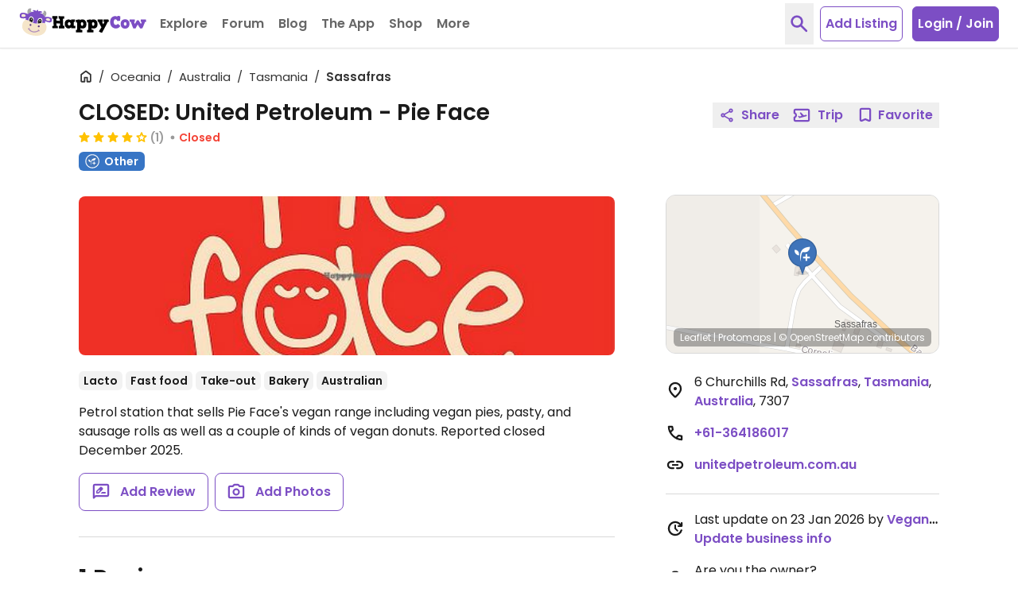

--- FILE ---
content_type: text/html; charset=UTF-8
request_url: https://www.happycow.net/reviews/united-petroleum-sassafras-219128
body_size: 36888
content:
<!DOCTYPE html>
<html lang="en" class="">
    <head>

                    <script type="text/javascript" async="async" data-noptimize="1" data-cfasync="false" src="//scripts.mediavine.com/tags/happycow.js"></script>
            <script type="application/javascript" src="/js/modules/happycow.cmp.js"></script>
        
        <script async src="https://www.googletagmanager.com/gtag/js?id=G-79WJN7JJ6F"></script>
        <script>
            const isUserInEurope = 0;
            const gaContentGroupNameValue = "listing_page";
            window.dataLayer = window.dataLayer || [];
            function gtag() {
                window.dataLayer.push(arguments);
            }
            gtag('consent', 'default', {
                ad_personalization: 'denied',
                ad_storage: 'denied',
                ad_user_data: 'denied',
                analytics_storage: isUserInEurope ? 'denied' : 'granted',
                wait_for_update: isUserInEurope ? 12000 : 0,
            });
            gtag('js', new Date());
            if (gaContentGroupNameValue) {
                gtag('config', "G-79WJN7JJ6F", {
                    content_group: gaContentGroupNameValue,
                });
            } else {
                gtag('config', "G-79WJN7JJ6F");
            }
        </script>

        <meta charset="utf-8">
        <meta http-equiv="X-UA-Compatible" content="IE=edge">
        <meta name="viewport" content="width=device-width, initial-scale=1, viewport-fit=cover">
                            
        <meta property="og:title" content="CLOSED: United Petroleum - Pie Face - Sassafras Tasmania Other  - HappyCow">
        <meta property="og:type" content="article">
        <meta property="og:url" content="https://www.happycow.net/reviews/united-petroleum-sassafras-219128">
        <meta property="og:image" content="https://www.happycow.net/img/hc-banner.jpg">
        <meta property="og:image:width" content="885">
        <meta property="og:image:height" content="885">

        <meta property="fb:app_id" content="202351993123002">

        
        <title>CLOSED: United Petroleum - Pie Face - Sassafras Tasmania Other  - HappyCow</title>

        <link rel="dns-prefetch" href="https://d1mvj2ulps5lli.cloudfront.net" />
        <link rel="preconnect" href="https://d1mvj2ulps5lli.cloudfront.net" crossorigin/>

        <link rel="dns-prefetch" href="https://connect.facebook.net" />
        <link rel="preconnect" href="https://connect.facebook.net" crossorigin/>

        <link rel="dns-prefetch" href="https://www.facebook.com" />
        <link rel="preconnect" href="https://www.facebook.com" crossorigin/>

        <link rel="dns-prefetch" href="https://tpc.googlesyndication.com" />
        <link rel="preconnect" href="https://tpc.googlesyndication.com" crossorigin/>

        <link rel="dns-prefetch" href="https://fonts.googleapis.com" />
        <link rel="preconnect" href="https://fonts.googleapis.com" crossorigin/>

        <link rel="dns-prefetch" href="https://securepubads.g.doubleclick.net" />
        <link rel="preconnect" href="https://securepubads.g.doubleclick.net" crossorigin/>

        <link rel="dns-prefetch" href="https://adservice.google.com" />
        <link rel="preconnect" href="https://adservice.google.com" crossorigin/>

        <link rel="dns-prefetch" href="https://www.googletagservices.com" />
        <link rel="preconnect" href="https://www.googletagservices.com" crossorigin/>

        <link rel="dns-prefetch" href="https://fonts.gstatic.com" />
        <link rel="preconnect" href="https://fonts.gstatic.com" crossorigin />

        <link rel="dns-prefetch" href="https://www.google.com" />
        <link rel="preconnect" href="https://www.google.com" crossorigin/>

        <link rel="dns-prefetch" href="https://pagead2.googlesyndication.com" />
        <link rel="preconnect" href="https://pagead2.googlesyndication.com" crossorigin/>

        <link rel="dns-prefetch" href="https://ajax.googleapis.com" />
        <link rel="preconnect" href="https://ajax.googleapis.com" crossorigin/>

        <link rel="dns-prefetch" href="https://accounts.google.com" />
        <link rel="preconnect" href="https://accounts.google.com" crossorigin/>

        <link rel="preload" as="font" type="font/woff2" href="/fonts/poppins-v20-latin-regular.woff2" crossorigin>
        <link rel="preload" as="font" type="font/woff2" href="/fonts/poppins-v20-latin-600.woff2" crossorigin>

        <link rel="apple-touch-icon" sizes="180x180" href="/img/hc-apple-touch-icon.png">
        <link rel="icon" type="image/png" sizes="32x32" href="/img/favicon-hc-32x32.png">
        <link rel="icon" type="image/png" sizes="16x16" href="/img/favicon-hc-16x16.png">
        <link rel="manifest" href="/site.webmanifest.json">
        <meta name="msapplication-TileColor" content="#603cba">
        <meta name="theme-color" content="#ffffff">

        
                    
            <meta name="description" content="Reviews of vegan-friendly United Petroleum - Pie Face in Sassafras, Tasmania, Australia" />
            <meta property="og:description" content="Reviews of vegan-friendly United Petroleum - Pie Face in Sassafras, Tasmania, Australia" />
            
        
                    
            <meta name="keywords" content="United Petroleum - Pie Face, vegan-friendly, business, listings, veg-friendly, vegetarian-friendly" />
            
        
        
                    <link rel="canonical" href="https://www.happycow.net/reviews/united-petroleum-sassafras-219128" />
        
        
                    
                    
                    <style>.page-content{opacity:0;visibility:hidden;}</style>
        
    </head>
    <body id="web-listing" class="web listing category-Other">

        <noscript>
            <div>
                <div class="bg-red-500 text-center">
                    <h4 class="text-white text-xl leading-normal py-2">Looks like your browser doesn't support JavaScript. HappyCow may not work without JavaScript enabled.</h4>
                </div>
                <a href="/" title="Homepage">
                    <img src="/img/happycow-logo.svg" alt="Happycow Logo" class="mx-auto my-5 px-4 w-full max-w-[400px]">
                </a>
            </div>
        </noscript>

                <div class="page-content">
        
            <div id="full-site-content" class="main-content" data-unobserve="false">
                
                    
<nav class="navbar fixed bg-white left-0 right-0 top-0 shadow-sm border-b border-gray-200 z-30">
    <div class="container flex items-center px-2 xl:h-15 xl:max-w-full xl:px-6">

        <div class="navbar-header flex flex-1 items-center xl:mr-2">
                            <button type="button" id="btn-sidebar" class="btn-toggle btn-toggle-animation inline-block bg-transparent mt-1 -mx-1 p-1 xl:hidden" aria-label="Toggle Menu" data-open="false">
                    <span class="btn-toggle-box w-5 relative inline-block">
                        <span class="btn-toggle-inner block"></span>
                    </span>
                </button>
                        <a class="navbar-brand ml-4 mr-1 xl:mr-0 xl:ml-0" href="/" title="Homepage">
                <img src="/img/happycow-logo.svg" alt="HappyCow Logo" class="navbar-brand-image">
            </a>
        </div>

        <div class="navbar-collapse bg-primary-500 fixed left-0 overflow-y-auto xl:relative xl:flex xl:items-center xl:h-15" data-open="false">
                            <ul class="navbar-nav nav xl:flex xl:items-center">

                    <li class="dropdown nav-item dropdown xl-open-hover">
                        <a tabindex="0" class="dropdown-toggle nav-link cursor-pointer border-dashed border-b border-primary-100 px-5 py-4 text-white flex items-center xl:relative xl:overflow-hidden xl:text-gray-600 xl:border-b-0" aria-haspopup="true" aria-expanded="false" title="Restaurants and Stores" role="button">
                            Explore
                            <svg class="inline-flex h-5 w-5 ml-0.5 mt-0.5 xl:hidden" viewBox="0 -960 960 960" xmlns="http://www.w3.org/2000/svg" fill="currentColor">
    <path d="M480-356.739q-8.957 0-17.152-3.098-8.196-3.098-14.913-9.815L264.174-553.413Q251.5-566.087 251.5-585.239t12.674-31.826q12.674-12.674 31.826-12.674t31.826 12.674L480-464.891l152.174-152.174q12.674-12.674 31.826-12.674t31.826 12.674q12.674 12.674 12.674 31.826t-12.674 31.826L512.065-369.652q-6.717 6.717-14.913 9.815-8.195 3.098-17.152 3.098Z"/>
</svg>                        </a>
                        <ul class="dropdown-menu text-white hidden xl:absolute xl:pb-3 xl:px-4 xl:divide-y xl:divide-primary-100" role="menu">
                            <li class="dropdown-item" role="menuitem" tabindex="-1">
                                <form id="location-nearby-form-navbar" action="/searchmap" method="GET">
                                    <input type="hidden" name="lat" id="lat-nearby-navbar" value="">
                                    <input type="hidden" name="lng" id="lng-nearby-navbar" value="">
                                    <a id="geolocate-user-nearby-btn" class="font-normal px-5 py-1 block xl:px-0 current-location" role="button" title="Restaurant Near Me">Nearby</a>
                                </form>
                            </li>
                            <li class="dropdown-item" role="menuitem" tabindex="-1">
                                <a class="font-normal px-5 py-1 block xl:px-0 current-location" href="/best-restaurants/top-rated-vegan-restaurants" title="Top Rated Cities" data-analytics="top-rated">Top Rated</a>
                            </li>
                            <li class="dropdown-item" role="menuitem" tabindex="-1">
                                <a class="font-normal px-5 py-1 block xl:px-0" href="/vegtopics/travel/bb-retreats" title="Vegetarian-Friendly Bed and Breakfast and Resorts">B&amp;B Retreats</a>
                            </li>
                            <li class="dropdown-item" role="menuitem" tabindex="-1">
                                <a class="font-normal px-5 py-1 block xl:px-0" href="/add-listing" title="Submit a Vegetarian Restaurant">Add a Listing</a>
                            </li>
                            <li class="dropdown-item" role="menuitem" tabindex="-1">
                                <a class="font-normal px-5 py-1 block xl:px-0" href="/members/write-review" title="Write Some Reviews">Write Review</a>
                            </li>
                        </ul>
                    </li>

                    <li class="nav-item">
                        <a class="nav-link block border-dashed border-b border-primary-100 px-5 py-4 text-white xl:text-gray-600 xl:border-b-0" data-click="observer" data-observe-type="navigation-forum" href="/forum" title="Forum" data-analytics="forum">Forum</a>
                    </li>

                    <li class="nav-item">
                        <a class="nav-link block border-dashed border-b border-primary-100 px-5 py-4 text-white xl:text-gray-600 xl:border-b-0" data-click="observer" data-observe-type="navigation-blog" href="/blog" title="Blog" data-analytics="blog">Blog</a>
                    </li>

                    <li class="nav-item members-search-item hidden">
                        <a class="nav-link block border-dashed border-b border-primary-100 px-5 py-4 text-white xl:text-gray-600 xl:border-b-0" data-click="observer" data-observe-type="navigation-community" href="/members/search" title="Community" data-analytics="community">Community</a>
                    </li>

                    <li class="nav-item">
                        <a class="nav-link block border-dashed border-b border-primary-100 px-5 py-4 text-white xl:text-gray-600 xl:border-b-0" href="/mobile" title="Mobile Version Info" data-click="observer" data-observe-type="navigation-app" data-analytics="the-app">The App</a>
                    </li>

                    <li class="nav-item">
                        <a class="nav-link block border-dashed border-b border-primary-100 px-5 py-4 text-white xl:text-gray-600 xl:border-b-0" href="/vegan-store" title="HappyCow Vegan Store" data-click="observer" data-observe-type="navigation-vegan-store" data-analytics="shop">Shop</a>
                    </li>
                    
                    <li class="nav-item dropdown xl-open-hover">
                        <a tabindex="0" class="dropdown-toggle nav-link cursor-pointer border-dashed border-b border-primary-100 px-5 py-4 text-white flex items-center xl:relative xl:overflow-hidden xl:text-gray-600 xl:border-b-0" aria-haspopup="true" aria-expanded="false" title="More" role="button">
                            More
                            <svg class="inline-flex h-5 w-5 ml-0.5 mt-0.5 xl:hidden" viewBox="0 -960 960 960" xmlns="http://www.w3.org/2000/svg" fill="currentColor">
    <path d="M480-356.739q-8.957 0-17.152-3.098-8.196-3.098-14.913-9.815L264.174-553.413Q251.5-566.087 251.5-585.239t12.674-31.826q12.674-12.674 31.826-12.674t31.826 12.674L480-464.891l152.174-152.174q12.674-12.674 31.826-12.674t31.826 12.674q12.674 12.674 12.674 31.826t-12.674 31.826L512.065-369.652q-6.717 6.717-14.913 9.815-8.195 3.098-17.152 3.098Z"/>
</svg>                        </a>
                        <ul class="dropdown-menu text-white hidden xl:absolute xl:pb-3 xl:px-4 xl:divide-y xl:divide-primary-100" role="menu">
                            <li role="menuitem" tabindex="-1">
                                <a class="font-normal px-5 py-1 block xl:px-0" href="/recipes" title="Recipes" data-analytics="more-recipes">Recipes</a>
                            </li>
                            <li role="menuitem" tabindex="-1">
                                <a class="font-normal px-5 py-1 block xl:px-0" href="/vegtopics/diet/vegan" title="Why Vegan?" data-analytics="more-why-vegan">Why Vegan?</a>
                            </li>
                            <li role="menuitem" tabindex="-1">
                                <a class="font-normal px-5 py-1 block xl:px-0" href="/vegtopics/travel" title="Travel Tips" data-analytics="more-travel-trips">Travel Tips</a>
                            </li>
                            <li role="menuitem" tabindex="-1">
                                <a class="font-normal px-5 py-1 block xl:px-0" href="/vegtopics/resources" title="Resources" data-analytics="more-resources">Resources</a>
                            </li>
                        </ul>
                    </li>

                </ul>
            
                            <ul id="navbar-logged-in" class="nav nav-right logged-in flex hidden items-center xl:ml-auto xl:h-15"></ul>

                <ul id="navbar-logged-out" class="nav nav-right logged-out items-center flex xl:ml-auto xl:h-15 pointer-events-none opacity-50">
                                            <li>
                            <button type="button" class="btn-toggle-search text-primary-500 text-xl px-1 p-3 mr-2 hidden xl:block" aria-label="toggle search">
                                <svg class="inline-flex h-7 w-7" viewBox="0 -960 960 960" xmlns="http://www.w3.org/2000/svg" fill="currentColor">
    <path d="M378.087-314.5q-111.152 0-188.326-77.174Q112.587-468.848 112.587-580q0-111.152 77.174-188.326Q266.935-845.5 378.087-845.5q111.152 0 188.326 77.174Q643.587-691.152 643.587-580q0 44.478-13.522 83.12-13.521 38.641-36.565 68.163l222.087 222.326q12.674 12.913 12.674 31.945 0 19.033-12.913 31.707-12.674 12.674-31.826 12.674t-31.826-12.674L529.848-364.587q-29.761 23.044-68.642 36.565-38.88 13.522-83.119 13.522Zm0-91q72.848 0 123.674-50.826Q552.587-507.152 552.587-580q0-72.848-50.826-123.674Q450.935-754.5 378.087-754.5q-72.848 0-123.674 50.826Q203.587-652.848 203.587-580q0 72.848 50.826 123.674Q305.239-405.5 378.087-405.5Z"/>
</svg>                            </button>
                        </li>
                                                <li class="flex justify-center w-full xl:w-auto mt-6 mb-6">
                            <a href="/add-listing" class="btn-add-listing bg-white rounded-md text-center text-primary-500 xl:border xl:border-primary-500">
                                Add Listing
                            </a>
                        </li>
                        <li class="hidden xl:block">
                            <button type="button" class="btn-login rounded-md text-center ml-3 border border-primary-500 bg-primary-500 hover:bg-primary-300 hover:border-primary-300 tranistion-colors duration-200" data-trigger="modal" data-hc-target=".modal-login" data-click="observer"
                                data-observe-type="nav-login-join-dialog">
                                Login / Join
                            </button>
                        </li>
                                                        </ul>
                    </div>

                    <div class="navbar-notifications hidden flex-0-0-auto xl:pr-2"></div>
        
        <div class="navbar-mobile-btn flex-0-0-auto ml-auto xl:hidden">
                            <button type="button" class="btn-toggle-search text-primary-500 text-xl px-1 p-3 mr-1" aria-label="toggle search">
                    <svg class="inline-flex h-7 w-7" viewBox="0 -960 960 960" xmlns="http://www.w3.org/2000/svg" fill="currentColor">
    <path d="M378.087-314.5q-111.152 0-188.326-77.174Q112.587-468.848 112.587-580q0-111.152 77.174-188.326Q266.935-845.5 378.087-845.5q111.152 0 188.326 77.174Q643.587-691.152 643.587-580q0 44.478-13.522 83.12-13.521 38.641-36.565 68.163l222.087 222.326q12.674 12.913 12.674 31.945 0 19.033-12.913 31.707-12.674 12.674-31.826 12.674t-31.826-12.674L529.848-364.587q-29.761 23.044-68.642 36.565-38.88 13.522-83.119 13.522Zm0-91q72.848 0 123.674-50.826Q552.587-507.152 552.587-580q0-72.848-50.826-123.674Q450.935-754.5 378.087-754.5q-72.848 0-123.674 50.826Q203.587-652.848 203.587-580q0 72.848 50.826 123.674Q305.239-405.5 378.087-405.5Z"/>
</svg>                </button>
                <button type="button" class="py-1 px-2 bg-primary-500 hover:bg-primary-300 rounded-md" data-trigger="modal" data-hc-target=".modal-login" data-click="observer" data-observe-type="nav-login-join-dialog">
                    Login / Join
                </button>
                                </div>

    </div>
</nav>

    <div class="search-overlay bg-white fixed inset-y-0 inset-x-0 h-full z-50 fadeIn hidden before:fixed before:inset-y-0 before:inset-x-0 before:w-screen before:h-screen before:bg-white: before:-z-1">
    <div class="search-overlay-content container py-5 h-full">
        <div class="mt-4 sm:mt-0 sm:flex sm:items-center sm:justify-between">
            <h1 class="text-3xl leading-tight ml-3 md:ml-5 sm:pr-3">Search HappyCow</h1>
            <button type="button" class="btn-toggle-search absolute top-0 right-0 hover:text-red-500 transition-all duration-200 text-base-500 text-xl p-3 sm:relative md:mr-2" aria-label="close search">
                <svg class="h-6 w-6" viewbox="0 -960 960 960" xmlns="http://www.w3.org/2000/svg" fill="currentColor">
    <path d="M256-192.348 192.348-256l224-224-224-224L256-767.652l224 224 224-224L767.652-704l-224 224 224 224L704-192.348l-224-224-224 224Z"/>
</svg>            </button>
        </div>
        <nav class="h-auto relative overflow-hidden mt-3 -mb-4 px-3 md:px-5" aria-label="nav tabs">
            <ul class="nav-tabs container flex flex-nowrap overflow-x-auto space-x-3 pt-1 pb-4 items-center" role="tablist">
                <li role="presentation" class="nav-item text-base-500 rounded-md mb-1 active">
                    <a href="#all-overlay" class="nav-link hover:text-primary-500 transition-all duration-200 text-sm flex items-center leading-normal px-2 py-2" aria-controls="all-tab" role="tab" data-trigger="tab" id="all-tab">
                        All
                    </a>
                </li>
                <li role="presentation" class="nav-item text-base-500 rounded-md mb-1">
                    <a href="#city-overlay" class="nav-link hover:text-primary-500 transition-all duration-200 text-sm flex items-center leading-normal px-2 py-2" aria-controls="city-tab" role="tab" data-trigger="tab" id="city-tab">
                        Cities
                    </a>
                </li>
                <li role="presentation" class="nav-item text-base-500 rounded-md mb-1">
                    <a href="#business-overlay" class="nav-link hover:text-primary-500 transition-all duration-200 text-sm flex items-center leading-normal px-2 py-2" aria-controls="business-tab" role="tab" data-trigger="tab" id="business-tab">
                        Businesses
                    </a>
                </li>
                <li role="presentation" class="nav-item members-search-item text-base-500 rounded-md mb-1 hidden">
                    <a href="/members/search" class="nav-link hover:text-primary-500 transition-all duration-200 text-sm flex items-center leading-normal px-2 py-2">
                        Members
                    </a>
                </li>
                <li role="presentation" class="nav-item text-base-500 rounded-md mb-1">
                    <a href="#famous-overlay" class="nav-link hover:text-primary-500 transition-all duration-200 text-sm flex items-center leading-normal px-2 py-2" aria-controls="famous-tab" role="tab" data-trigger="tab" id="famous-tab">
                        Famous
                    </a>
                </li>
                <li role="presentation" class="nav-item text-base-500 rounded-md mb-1">
                    <a href="#recipes-overlay" class="nav-link hover:text-primary-500 transition-all duration-200 text-sm flex items-center leading-normal px-2 py-2" aria-controls="recipes-tab" role="tab" data-trigger="tab" id="recipes-tab">
                        Recipes
                    </a>
                </li>
                <li role="presentation" class="nav-item text-base-500 rounded-md mb-1">
                    <a href="#forums-overlay" class="nav-link hover:text-primary-500 transition-all duration-200 text-sm flex items-center leading-normal px-2 py-2" aria-controls="forum-tab" role="tab" data-trigger="tab" id="forum-tab">
                        Forum
                    </a>
                </li>
            </ul>
        </nav>

        <div id="tab-content-search-overlay" class="tab-content">
            <div role="tabpanel" class="tab-all tab-pane  active " id="all-overlay">
    <form class="search-overlay-form xl:px-5">
        <input type="hidden" name="WnpTNTliVkVWeDAyZjBMVUQyVnVYQT09" class="_csrf" value="bVliMmtqdmFnNUxrbkk0SkhnTS91WHFBMUpWSEVkYTI3b3cvVENSSjYxYz0">
        <div class="relative px-3 md:px-5 xl:px-0">
            <input autocomplete="off" type="text" class="query-search-input input-control appearance-none border border-gray-300 rounded-md w-full py-3 pl-3 pr-32 text-gray-800 placeholder-base-color leading-tight focus:outline-none focus:ring focus:border-input" name="query" placeholder="Search all">
            <div class="h-full flex items-center absolute right-0 mr-6 z-9 top-0 md:mr-8 xl:mr-3">
                <button type="submit" class="text-lg rounded-md w-auto px-2 h-8 bg-primary-500 hover:bg-primary-300 transition-all duration-200 text-white btn-search-overlay flex items-center">
                    <svg class="inline-flex h-4.5 w-4.5 mr-1 -mt-px" viewBox="0 -960 960 960" xmlns="http://www.w3.org/2000/svg" fill="currentColor">
    <path d="M378.087-314.5q-111.152 0-188.326-77.174Q112.587-468.848 112.587-580q0-111.152 77.174-188.326Q266.935-845.5 378.087-845.5q111.152 0 188.326 77.174Q643.587-691.152 643.587-580q0 44.478-13.522 83.12-13.521 38.641-36.565 68.163l222.087 222.326q12.674 12.913 12.674 31.945 0 19.033-12.913 31.707-12.674 12.674-31.826 12.674t-31.826-12.674L529.848-364.587q-29.761 23.044-68.642 36.565-38.88 13.522-83.119 13.522Zm0-91q72.848 0 123.674-50.826Q552.587-507.152 552.587-580q0-72.848-50.826-123.674Q450.935-754.5 378.087-754.5q-72.848 0-123.674 50.826Q203.587-652.848 203.587-580q0 72.848 50.826 123.674Q305.239-405.5 378.087-405.5Z"/>
</svg> Search
                </button>
            </div>
        </div>
        <div class="search-overlay-results-container overflow-y-auto">
            <ul class="search-overlay-results font-normal p-3 md:px-5 xl:px-0 hidden">
            </ul>
        </div>
    </form>
</div>
            <div role="tabpanel" class="tab-city tab-pane " id="city-overlay">
    <form class="search-overlay-form xl:px-5">
        <input type="hidden" name="WnpTNTliVkVWeDAyZjBMVUQyVnVYQT09" class="_csrf" value="bVliMmtqdmFnNUxrbkk0SkhnTS91WHFBMUpWSEVkYTI3b3cvVENSSjYxYz0">
        <div class="relative px-3 md:px-5 xl:px-0">
            <input autocomplete="off" type="text" class="query-search-input input-control appearance-none border border-gray-300 rounded-md w-full py-3 pl-3 pr-32 text-gray-800 placeholder-base-color leading-tight focus:outline-none focus:ring focus:border-input" name="query" placeholder="Search city">
            <div class="h-full flex items-center absolute right-0 mr-6 z-9 top-0 md:mr-8 xl:mr-3">
                <button type="submit" class="text-lg rounded-md w-auto px-2 h-8 bg-primary-500 hover:bg-primary-300 transition-all duration-200 text-white btn-search-overlay flex items-center">
                    <svg class="inline-flex h-4.5 w-4.5 mr-1 -mt-px" viewBox="0 -960 960 960" xmlns="http://www.w3.org/2000/svg" fill="currentColor">
    <path d="M378.087-314.5q-111.152 0-188.326-77.174Q112.587-468.848 112.587-580q0-111.152 77.174-188.326Q266.935-845.5 378.087-845.5q111.152 0 188.326 77.174Q643.587-691.152 643.587-580q0 44.478-13.522 83.12-13.521 38.641-36.565 68.163l222.087 222.326q12.674 12.913 12.674 31.945 0 19.033-12.913 31.707-12.674 12.674-31.826 12.674t-31.826-12.674L529.848-364.587q-29.761 23.044-68.642 36.565-38.88 13.522-83.119 13.522Zm0-91q72.848 0 123.674-50.826Q552.587-507.152 552.587-580q0-72.848-50.826-123.674Q450.935-754.5 378.087-754.5q-72.848 0-123.674 50.826Q203.587-652.848 203.587-580q0 72.848 50.826 123.674Q305.239-405.5 378.087-405.5Z"/>
</svg> Search
                </button>
            </div>
        </div>
        <div class="search-overlay-results-container overflow-y-auto">
            <ul class="search-overlay-results font-normal p-3 md:px-5 xl:px-0 hidden">
            </ul>
        </div>
    </form>
</div>
            <div role="tabpanel" class="tab-business tab-pane " id="business-overlay">
    <form class="search-overlay-form xl:px-5">
        <input type="hidden" name="WnpTNTliVkVWeDAyZjBMVUQyVnVYQT09" class="_csrf" value="bVliMmtqdmFnNUxrbkk0SkhnTS91WHFBMUpWSEVkYTI3b3cvVENSSjYxYz0">
        <div class="relative px-3 md:px-5 xl:px-0">
            <input autocomplete="off" type="text" class="query-search-input input-control appearance-none border border-gray-300 rounded-md w-full py-3 pl-3 pr-32 text-gray-800 placeholder-base-color leading-tight focus:outline-none focus:ring focus:border-input" name="query" placeholder="Search business">
            <div class="h-full flex items-center absolute right-0 mr-6 z-9 top-0 md:mr-8 xl:mr-3">
                <button type="submit" class="text-lg rounded-md w-auto px-2 h-8 bg-primary-500 hover:bg-primary-300 transition-all duration-200 text-white btn-search-overlay flex items-center">
                    <svg class="inline-flex h-4.5 w-4.5 mr-1 -mt-px" viewBox="0 -960 960 960" xmlns="http://www.w3.org/2000/svg" fill="currentColor">
    <path d="M378.087-314.5q-111.152 0-188.326-77.174Q112.587-468.848 112.587-580q0-111.152 77.174-188.326Q266.935-845.5 378.087-845.5q111.152 0 188.326 77.174Q643.587-691.152 643.587-580q0 44.478-13.522 83.12-13.521 38.641-36.565 68.163l222.087 222.326q12.674 12.913 12.674 31.945 0 19.033-12.913 31.707-12.674 12.674-31.826 12.674t-31.826-12.674L529.848-364.587q-29.761 23.044-68.642 36.565-38.88 13.522-83.119 13.522Zm0-91q72.848 0 123.674-50.826Q552.587-507.152 552.587-580q0-72.848-50.826-123.674Q450.935-754.5 378.087-754.5q-72.848 0-123.674 50.826Q203.587-652.848 203.587-580q0 72.848 50.826 123.674Q305.239-405.5 378.087-405.5Z"/>
</svg> Search
                </button>
            </div>
        </div>
        <div class="search-overlay-results-container overflow-y-auto">
            <ul class="search-overlay-results font-normal p-3 md:px-5 xl:px-0 hidden">
            </ul>
        </div>
    </form>
</div>
            <div role="tabpanel" class="tab-famous tab-pane " id="famous-overlay">
    <form class="search-overlay-form xl:px-5">
        <input type="hidden" name="WnpTNTliVkVWeDAyZjBMVUQyVnVYQT09" class="_csrf" value="bVliMmtqdmFnNUxrbkk0SkhnTS91WHFBMUpWSEVkYTI3b3cvVENSSjYxYz0">
        <div class="relative px-3 md:px-5 xl:px-0">
            <input autocomplete="off" type="text" class="query-search-input input-control appearance-none border border-gray-300 rounded-md w-full py-3 pl-3 pr-32 text-gray-800 placeholder-base-color leading-tight focus:outline-none focus:ring focus:border-input" name="query" placeholder="Search famous">
            <div class="h-full flex items-center absolute right-0 mr-6 z-9 top-0 md:mr-8 xl:mr-3">
                <button type="submit" class="text-lg rounded-md w-auto px-2 h-8 bg-primary-500 hover:bg-primary-300 transition-all duration-200 text-white btn-search-overlay flex items-center">
                    <svg class="inline-flex h-4.5 w-4.5 mr-1 -mt-px" viewBox="0 -960 960 960" xmlns="http://www.w3.org/2000/svg" fill="currentColor">
    <path d="M378.087-314.5q-111.152 0-188.326-77.174Q112.587-468.848 112.587-580q0-111.152 77.174-188.326Q266.935-845.5 378.087-845.5q111.152 0 188.326 77.174Q643.587-691.152 643.587-580q0 44.478-13.522 83.12-13.521 38.641-36.565 68.163l222.087 222.326q12.674 12.913 12.674 31.945 0 19.033-12.913 31.707-12.674 12.674-31.826 12.674t-31.826-12.674L529.848-364.587q-29.761 23.044-68.642 36.565-38.88 13.522-83.119 13.522Zm0-91q72.848 0 123.674-50.826Q552.587-507.152 552.587-580q0-72.848-50.826-123.674Q450.935-754.5 378.087-754.5q-72.848 0-123.674 50.826Q203.587-652.848 203.587-580q0 72.848 50.826 123.674Q305.239-405.5 378.087-405.5Z"/>
</svg> Search
                </button>
            </div>
        </div>
        <div class="search-overlay-results-container overflow-y-auto">
            <ul class="search-overlay-results font-normal p-3 md:px-5 xl:px-0 hidden">
            </ul>
        </div>
    </form>
</div>
            <div role="tabpanel" class="tab-recipes tab-pane " id="recipes-overlay">
    <form class="search-overlay-form xl:px-5">
        <input type="hidden" name="WnpTNTliVkVWeDAyZjBMVUQyVnVYQT09" class="_csrf" value="bVliMmtqdmFnNUxrbkk0SkhnTS91WHFBMUpWSEVkYTI3b3cvVENSSjYxYz0">
        <div class="relative px-3 md:px-5 xl:px-0">
            <input autocomplete="off" type="text" class="query-search-input input-control appearance-none border border-gray-300 rounded-md w-full py-3 pl-3 pr-32 text-gray-800 placeholder-base-color leading-tight focus:outline-none focus:ring focus:border-input" name="query" placeholder="Search recipes">
            <div class="h-full flex items-center absolute right-0 mr-6 z-9 top-0 md:mr-8 xl:mr-3">
                <button type="submit" class="text-lg rounded-md w-auto px-2 h-8 bg-primary-500 hover:bg-primary-300 transition-all duration-200 text-white btn-search-overlay flex items-center">
                    <svg class="inline-flex h-4.5 w-4.5 mr-1 -mt-px" viewBox="0 -960 960 960" xmlns="http://www.w3.org/2000/svg" fill="currentColor">
    <path d="M378.087-314.5q-111.152 0-188.326-77.174Q112.587-468.848 112.587-580q0-111.152 77.174-188.326Q266.935-845.5 378.087-845.5q111.152 0 188.326 77.174Q643.587-691.152 643.587-580q0 44.478-13.522 83.12-13.521 38.641-36.565 68.163l222.087 222.326q12.674 12.913 12.674 31.945 0 19.033-12.913 31.707-12.674 12.674-31.826 12.674t-31.826-12.674L529.848-364.587q-29.761 23.044-68.642 36.565-38.88 13.522-83.119 13.522Zm0-91q72.848 0 123.674-50.826Q552.587-507.152 552.587-580q0-72.848-50.826-123.674Q450.935-754.5 378.087-754.5q-72.848 0-123.674 50.826Q203.587-652.848 203.587-580q0 72.848 50.826 123.674Q305.239-405.5 378.087-405.5Z"/>
</svg> Search
                </button>
            </div>
        </div>
        <div class="search-overlay-results-container overflow-y-auto">
            <ul class="search-overlay-results font-normal p-3 md:px-5 xl:px-0 hidden">
            </ul>
        </div>
    </form>
</div>
            <div role="tabpanel" class="tab-forums tab-pane " id="forums-overlay">
    <form class="search-overlay-form xl:px-5">
        <input type="hidden" name="WnpTNTliVkVWeDAyZjBMVUQyVnVYQT09" class="_csrf" value="bVliMmtqdmFnNUxrbkk0SkhnTS91WHFBMUpWSEVkYTI3b3cvVENSSjYxYz0">
        <div class="relative px-3 md:px-5 xl:px-0">
            <input autocomplete="off" type="text" class="query-search-input input-control appearance-none border border-gray-300 rounded-md w-full py-3 pl-3 pr-32 text-gray-800 placeholder-base-color leading-tight focus:outline-none focus:ring focus:border-input" name="query" placeholder="Search forums">
            <div class="h-full flex items-center absolute right-0 mr-6 z-9 top-0 md:mr-8 xl:mr-3">
                <button type="submit" class="text-lg rounded-md w-auto px-2 h-8 bg-primary-500 hover:bg-primary-300 transition-all duration-200 text-white btn-search-overlay flex items-center">
                    <svg class="inline-flex h-4.5 w-4.5 mr-1 -mt-px" viewBox="0 -960 960 960" xmlns="http://www.w3.org/2000/svg" fill="currentColor">
    <path d="M378.087-314.5q-111.152 0-188.326-77.174Q112.587-468.848 112.587-580q0-111.152 77.174-188.326Q266.935-845.5 378.087-845.5q111.152 0 188.326 77.174Q643.587-691.152 643.587-580q0 44.478-13.522 83.12-13.521 38.641-36.565 68.163l222.087 222.326q12.674 12.913 12.674 31.945 0 19.033-12.913 31.707-12.674 12.674-31.826 12.674t-31.826-12.674L529.848-364.587q-29.761 23.044-68.642 36.565-38.88 13.522-83.119 13.522Zm0-91q72.848 0 123.674-50.826Q552.587-507.152 552.587-580q0-72.848-50.826-123.674Q450.935-754.5 378.087-754.5q-72.848 0-123.674 50.826Q203.587-652.848 203.587-580q0 72.848 50.826 123.674Q305.239-405.5 378.087-405.5Z"/>
</svg> Search
                </button>
            </div>
        </div>
        <div class="search-overlay-results-container overflow-y-auto">
            <ul class="search-overlay-results font-normal p-3 md:px-5 xl:px-0 hidden">
            </ul>
        </div>
    </form>
</div>
        </div>
    </div>
</div>

    <div id="authentication-modal" class="modal modal-login block overflow-x-hidden overflow-y-auto fixed inset-y-0 inset-x-0 z-60 bg-white lg:py-4 lg:items-center lg:bg-transparent xl:py-0" tabindex="0" role="dialog" aria-labelledby="authentication-modal" data-confirm-exit="false">
    <div class="modal-dialog relative w-auto min-h-full mx-auto lg:h-auto lg:min-h-auto" role="document">
        <div class="relative w-full min-h-full pt-6 pb-9 shadow-none lg:h-auto lg:py-0 lg:rounded-xl lg:bg-white">
            <div class="lg:flex">
                <div class="modal-dialog-left hidden lg:block lg:relative lg:rounded-l-xl lg:overflow-hidden">
                    <figure class="relative w-full h-full">
                        <img src="[data-uri]" data-src="/img/login-social.jpg" class="absolute inset-y-0 inset-x-0 w-full h-full object-cover lazy-js-image" alt="modal login image">
                        <figcaption class="relative flex flex-col justify-center h-full pl-12">
                            <img src="/img/hc-logo-white.png" alt="HappyCow logo" class="w-44">
                            <p class="text-tab-login text-normal leading-normal text-white text-xl mt-4">Welcome to HappyCow!</p>
                            <p class="text-tab-register text-normal leading-normal text-white text-xl mt-4 hidden">Join the largest vegan and vegetarian community in the world.</p>
                        </figcaption>
                    </figure>
                </div>
                <div class="modal-dialog-right w-full lg:py-12 lg:relative">
                    <div class="modal-header flex justify-between items-center px-9 lg:px-12 lg:relative">
                        <span class="modal-title lg:hidden">
                            <img src="/img/hc-logo-name.png" alt="HappyCow logo" class="w-44">
                        </span>
                        <button type='button' class="modal-close ml-auto -mr-5 h-7 w-7 flex justify-center items-center border border-gray-300 rounded-full lg:h-8 lg:w-8 lg:absolute lg:top-0 lg:right-0 lg:-mt-8 lg:mr-5 group transition-colors duration-200 ease-in-out" data-release="modal" aria-label="Close">
                            <svg class="pointer-events-none text-base-500 h-4 w-4 lg:w-5 lg:h-5 group-hover:text-primary-500" viewbox="0 -960 960 960" xmlns="http://www.w3.org/2000/svg" fill="currentColor">
    <path d="M256-192.348 192.348-256l224-224-224-224L256-767.652l224 224 224-224L767.652-704l-224 224 224 224L704-192.348l-224-224-224 224Z"/>
</svg>                        </button>
                    </div>

                    <div class="modal-content auth-content mt-8 px-9 lg:px-12 lg:mt-0">
                        <nav class="nav-tabs nav-tabs-line" aria-label="nav tabs">
                            <ul class="nav-tabs flex" role="tablist">
                                <li role="presentation" class="nav-item nav-item-login py-3 relative active">
                                    <a href="#login-tab" class="nav-link text-2xl" aria-controls="login-tab" role="tab" data-trigger="tab">
                                        Login
                                    </a>
                                </li>
                                <li role="presentation" class="nav-item nav-item-register py-3 relative ml-10">
                                    <a href="#register-tab" class="nav-link text-2xl" aria-controls="register-tab" role="tab" data-trigger="tab">
                                        Sign Up
                                    </a>
                                </li>
                            </ul>
                        </nav>
                        <div id="tab-content-auth" class="tab-content mt-4 lg:mt-0">
                            <div role="tabpanel" class="tab-pane tab-login active" id="login-tab">
                                <div class="space-x-4 flex justify-center mt-5">
    <div class="login-facebook">
        <a class="btn-fb-login border border-gray-300 bg-white flex items-center justify-center h-10 w-10 rounded-full hover:bg-g-lighted-blue hover:border-g-light-blue focus:border-g-light-blue focus:bg-g-lighted-blue active:bg-g-light-blue transition-all duration-200 ease-in-out" role="button" tabindex="0" aria-label="login with Facebook">
            <svg class="text-facebook inline-flex h-5 w-5" viewBox="0 0 24 24" fill="none" stroke="none" xmlns="http://www.w3.org/2000/svg">
    <path d="M9.5 8.66667H7V12H9.5V22H13.6667V12H16.7017L17 8.66667H13.6667V7.2775C13.6667 6.48167 13.8267 6.16667 14.5958 6.16667H17V2H13.8267C10.83 2 9.5 3.31917 9.5 5.84583V8.66667Z" fill="currentColor"/>
</svg>
        </a>
    </div>
    <div class="modal-login-google h-10 w-10">
        <div class="btn-google-auth relative h-11 overflow-hidden"></div>
        <div class="btn-google-placeholder pointer-events-none opacity-50 bg-gray-200 block border border-gray-300 flex items-center justify-center h-10 w-10 rounded-full">
    <svg version="1.1" class="-mt-0.5" xmlns="http://www.w3.org/2000/svg" width="16px" height="20px" viewBox="0 0 46 40">
        <g>
            <path fill="#EA4335" d="M24 9.5c3.54 0 6.71 1.22 9.21 3.6l6.85-6.85C35.9 2.38 30.47 0 24 0 14.62 0 6.51 5.38 2.56 13.22l7.98 6.19C12.43 13.72 17.74 9.5 24 9.5z"></path>
            <path fill="#4285F4" d="M46.98 24.55c0-1.57-.15-3.09-.38-4.55H24v9.02h12.94c-.58 2.96-2.26 5.48-4.78 7.18l7.73 6c4.51-4.18 7.09-10.36 7.09-17.65z"></path>
            <path fill="#FBBC05" d="M10.53 28.59c-.48-1.45-.76-2.99-.76-4.59s.27-3.14.76-4.59l-7.98-6.19C.92 16.46 0 20.12 0 24c0 3.88.92 7.54 2.56 10.78l7.97-6.19z"></path>
            <path fill="#34A853" d="M24 48c6.48 0 11.93-2.13 15.89-5.81l-7.73-6c-2.15 1.45-4.92 2.3-8.16 2.3-6.26 0-11.57-4.22-13.47-9.91l-7.98 6.19C6.51 42.62 14.62 48 24 48z"></path>
            <path fill="none" d="M0 0h48v48H0z"></path>
        </g>
    </svg>
</div>    </div>
    <div class="login-apple">
        <a class="btn-apple-register border border-gray-300 bg-white flex items-center justify-center h-10 w-10 rounded-full hover:bg-g-lighted-blue hover:border-g-light-blue focus:border-g-light-blue focus:bg-g-lighted-blue active:bg-g-light-blue transition-all duration-200 ease-in-out" role="button" tabindex="0" aria-label="login with Apple">
            <svg class="inline-flex h-5 w-5 -mt-0.5" version="1.1" xmlns="http://www.w3.org/2000/svg" xmlns:xlink="http://www.w3.org/1999/xlink"
    viewBox="0 0 305 305" stroke="currentColor" fill="currentColor">
    <g>
        <path d="M40.738,112.119c-25.785,44.745-9.393,112.648,19.121,153.82C74.092,286.523,88.502,305,108.239,305
            c0.372,0,0.745-0.007,1.127-0.022c9.273-0.37,15.974-3.225,22.453-5.984c7.274-3.1,14.797-6.305,26.597-6.305
            c11.226,0,18.39,3.101,25.318,6.099c6.828,2.954,13.861,6.01,24.253,5.815c22.232-0.414,35.882-20.352,47.925-37.941
            c12.567-18.365,18.871-36.196,20.998-43.01l0.086-0.271c0.405-1.211-0.167-2.533-1.328-3.066c-0.032-0.015-0.15-0.064-0.183-0.078
            c-3.915-1.601-38.257-16.836-38.618-58.36c-0.335-33.736,25.763-51.601,30.997-54.839l0.244-0.152
            c0.567-0.365,0.962-0.944,1.096-1.606c0.134-0.661-0.006-1.349-0.386-1.905c-18.014-26.362-45.624-30.335-56.74-30.813
            c-1.613-0.161-3.278-0.242-4.95-0.242c-13.056,0-25.563,4.931-35.611,8.893c-6.936,2.735-12.927,5.097-17.059,5.097
            c-4.643,0-10.668-2.391-17.645-5.159c-9.33-3.703-19.905-7.899-31.1-7.899c-0.267,0-0.53,0.003-0.789,0.008
            C78.894,73.643,54.298,88.535,40.738,112.119z"/>
        <path d="M212.101,0.002c-15.763,0.642-34.672,10.345-45.974,23.583c-9.605,11.127-18.988,29.679-16.516,48.379
            c0.155,1.17,1.107,2.073,2.284,2.164c1.064,0.083,2.15,0.125,3.232,0.126c15.413,0,32.04-8.527,43.395-22.257
            c11.951-14.498,17.994-33.104,16.166-49.77C214.544,0.921,213.395-0.049,212.101,0.002z"/>
    </g>
</svg>
        </a>
    </div>
</div>

<div class="mt-5 md:mt-6 relative flex items-center justify-center h-6">
    <div class="absolute w-full left-0 h-px bg-gray-200"></div>
    <div class="absolute text-muted text-sm bg-white uppercase px-5">or</div>
</div>

<form action="/members/login" method="POST" class="form mt-3 md:mt-4" id="login-form" novalidate>
    <input type="hidden" name="WnpTNTliVkVWeDAyZjBMVUQyVnVYQT09" value="bVliMmtqdmFnNUxrbkk0SkhnTS91WHFBMUpWSEVkYTI3b3cvVENSSjYxYz0" class="_csrf">
    <div>
        <label for="dialog-username" class="inline-block mb-1">Username or Email</label>
        <input class="appearance-none border border-gray-300 rounded-md w-full py-3 px-3 text-gray-800 placeholder-base-color leading-tight focus:outline-none focus:ring focus:border-input dialog-username" required id="dialog-username" placeholder="Username or Email" type="text">
        <div class="mt-1 mb-2 empty:hidden leading-tight font-normal text-xs text-red-500 help-block with-errors"></div>
    </div>

    <div class="mt-5">
        <label for="password" class="inline-block mb-1">Password</label>
        <div class="relative flex items-center">
            <input class="appearance-none border border-gray-300 rounded-md w-full py-3 pl-3 pr-9 text-gray-800 placeholder-base-color leading-tight focus:outline-none focus:ring focus:border-input dialog-password" required id="password" placeholder="Password" autocomplete="off" type="password">
            <button type="button" class="text-base-500 absolute toggle-password-visibility right-0 mr-3" aria-label="show or hide password">
                <svg class="pointer-events-none h-5 w-5" viewBox="0 -960 960 960" xmlns="http://www.w3.org/2000/svg" fill="currentColor">
    <path d="M480-320q75 0 127.5-52.5T660-500q0-75-52.5-127.5T480-680q-75 0-127.5 52.5T300-500q0 75 52.5 127.5T480-320Zm.042-77.022q-42.89 0-72.955-30.023-30.065-30.023-30.065-72.913t30.023-72.955q30.023-30.065 72.913-30.065t72.955 30.023q30.065 30.023 30.065 72.913t-30.023 72.955q-30.023 30.065-72.913 30.065ZM480-192.587q-135.435 0-247.37-72.478-111.934-72.478-176.413-191.913-5.717-10.196-8.456-21.011-2.74-10.815-2.74-22.011t2.74-22.011q2.739-10.815 8.456-21.011 64.479-119.435 176.413-191.913Q344.565-807.413 480-807.413t247.37 72.478q111.934 72.478 176.413 191.913 5.717 10.196 8.456 21.011T914.978-500q0 11.196-2.739 22.011t-8.456 21.011Q839.304-337.543 727.37-265.065 615.435-192.587 480-192.587ZM480-500Zm.021 220q112.74 0 207.001-59.62Q781.283-399.239 831.283-500q-50-100.761-144.283-160.38Q592.718-720 479.979-720q-112.74 0-207.001 59.62Q178.717-600.761 128.717-500q50 100.761 144.283 160.38Q367.282-280 480.021-280Z"/>
</svg>            </button>
        </div>
        <div class="mt-1 mb-3.5 empty:hidden leading-tight font-normal text-xs text-red-500 help-block with-errors"></div>
    </div>

    <div class="flex justify-between items-center mt-[11px]">
        <label class="flex items-center space-x-1.5 flex-0-0-auto" id="remember-label" for="remember">
            <input type="checkbox" id="remember" name="remember" class="dialog-remember checkbox-custom checkbox-custom-primary appearance-none h-4 w-4 border border-gray-300 rounded-full checked:bg-primary-100 checked:border-primary-100 focus:outline-none">
            <span class="text-base-500 font-normal text-sm leading-none">Remember me</span>
        </label>
        <a role="button" class="btn-forgot-password-toggle text-muted text-xs leading-normal font-normal transition-all duration-200 ease-in-out hover:text-primary-500">Forgot Password?</a>
    </div>

    <div class="mt-8">
        <button id="login" type="submit" class="block w-full rounded-md bg-primary-500 hover:bg-primary-300 transition-all ease-in duration-200 py-2">
           Login
        </button>
    </div>
</form>
                            </div>
                            <div role="tabpanel" class="tab-pane tab-register hidden" id="register-tab">
                                <h1 class="modal-title-step-2 mb-5 text-primary-500 text-2xl hidden lg:text-center lg:mx-auto">Signup</h1>

<p class="font-normal register-text lg:hidden lg:text-center">
    Join the largest vegan and vegetarian community in the world.
</p>

<div class="register-container">
    <button type="button" class="btn-toggler-prev hidden absolute top-0 left-0 mt-7 ml-5 font-normal text-base-500 transition-all duration-200 hover:text-primary-500 lg:mt-11 lg:ml-12">
        <svg class="h-6 w-6" viewBox="0 -960 960 960" xmlns="http://www.w3.org/2000/svg" fill="currentColor">
    <path d="M245.674-434.5H842.63q19.153 0 32.207-13.174 13.054-13.174 13.054-32.326t-13.173-32.326Q861.544-525.5 842.391-525.5H245.674l146.63-146.913q12.914-12.674 13.294-31.565.38-18.892-13.294-32.326-12.674-12.674-31.945-12.555-19.272.12-31.946 12.794L104.174-511.826q-6.718 6.717-9.696 14.913-2.978 8.196-2.978 17.152 0 8.957 2.978 17.033t9.696 14.793l224.239 224.479q12.674 12.674 31.446 12.793 18.771.12 32.445-12.793 13.674-13.674 13.674-32.327 0-18.652-13.674-32.326L245.674-434.5Z"/>
</svg>    </button>

    <div class="register-container-alert"></div>

    <div class="register-socials mt-5">
        <div class="space-x-4 flex justify-center">
            <div class="login-facebook">
                <a class="btn-fb-login border border-gray-300 bg-white flex items-center justify-center h-10 w-10 rounded-full hover:bg-g-lighted-blue hover:border-g-light-blue focus:border-g-light-blue focus:bg-g-lighted-blue active:bg-g-light-blue transition-all duration-200 ease-in-out" role="button" tabindex="0" aria-label="login with Facebook">
                    <svg class="text-facebook inline-flex h-5 w-5" viewBox="0 0 24 24" fill="none" stroke="none" xmlns="http://www.w3.org/2000/svg">
    <path d="M9.5 8.66667H7V12H9.5V22H13.6667V12H16.7017L17 8.66667H13.6667V7.2775C13.6667 6.48167 13.8267 6.16667 14.5958 6.16667H17V2H13.8267C10.83 2 9.5 3.31917 9.5 5.84583V8.66667Z" fill="currentColor"/>
</svg>
                </a>
            </div>
            <div class="modal-login-google h-10 w-10">
                <div class="btn-google-auth relative h-11 overflow-hidden"></div>
                <div class="btn-google-placeholder pointer-events-none opacity-50 bg-gray-200 block border border-gray-300 flex items-center justify-center h-10 w-10 rounded-full">
    <svg version="1.1" class="-mt-0.5" xmlns="http://www.w3.org/2000/svg" width="16px" height="20px" viewBox="0 0 46 40">
        <g>
            <path fill="#EA4335" d="M24 9.5c3.54 0 6.71 1.22 9.21 3.6l6.85-6.85C35.9 2.38 30.47 0 24 0 14.62 0 6.51 5.38 2.56 13.22l7.98 6.19C12.43 13.72 17.74 9.5 24 9.5z"></path>
            <path fill="#4285F4" d="M46.98 24.55c0-1.57-.15-3.09-.38-4.55H24v9.02h12.94c-.58 2.96-2.26 5.48-4.78 7.18l7.73 6c4.51-4.18 7.09-10.36 7.09-17.65z"></path>
            <path fill="#FBBC05" d="M10.53 28.59c-.48-1.45-.76-2.99-.76-4.59s.27-3.14.76-4.59l-7.98-6.19C.92 16.46 0 20.12 0 24c0 3.88.92 7.54 2.56 10.78l7.97-6.19z"></path>
            <path fill="#34A853" d="M24 48c6.48 0 11.93-2.13 15.89-5.81l-7.73-6c-2.15 1.45-4.92 2.3-8.16 2.3-6.26 0-11.57-4.22-13.47-9.91l-7.98 6.19C6.51 42.62 14.62 48 24 48z"></path>
            <path fill="none" d="M0 0h48v48H0z"></path>
        </g>
    </svg>
</div>            </div>
            <div class="login-apple">
                <a class="btn-apple-register border border-gray-300 bg-white flex items-center justify-center h-10 w-10 rounded-full hover:bg-g-lighted-blue hover:border-g-light-blue focus:border-g-light-blue focus:bg-g-lighted-blue active:bg-g-light-blue transition-all duration-200 ease-in-out" role="button" tabindex="0" aria-label="login with Apple">
                    <svg class="inline-flex h-5 w-5 -mt-0.5" version="1.1" xmlns="http://www.w3.org/2000/svg" xmlns:xlink="http://www.w3.org/1999/xlink"
    viewBox="0 0 305 305" stroke="currentColor" fill="currentColor">
    <g>
        <path d="M40.738,112.119c-25.785,44.745-9.393,112.648,19.121,153.82C74.092,286.523,88.502,305,108.239,305
            c0.372,0,0.745-0.007,1.127-0.022c9.273-0.37,15.974-3.225,22.453-5.984c7.274-3.1,14.797-6.305,26.597-6.305
            c11.226,0,18.39,3.101,25.318,6.099c6.828,2.954,13.861,6.01,24.253,5.815c22.232-0.414,35.882-20.352,47.925-37.941
            c12.567-18.365,18.871-36.196,20.998-43.01l0.086-0.271c0.405-1.211-0.167-2.533-1.328-3.066c-0.032-0.015-0.15-0.064-0.183-0.078
            c-3.915-1.601-38.257-16.836-38.618-58.36c-0.335-33.736,25.763-51.601,30.997-54.839l0.244-0.152
            c0.567-0.365,0.962-0.944,1.096-1.606c0.134-0.661-0.006-1.349-0.386-1.905c-18.014-26.362-45.624-30.335-56.74-30.813
            c-1.613-0.161-3.278-0.242-4.95-0.242c-13.056,0-25.563,4.931-35.611,8.893c-6.936,2.735-12.927,5.097-17.059,5.097
            c-4.643,0-10.668-2.391-17.645-5.159c-9.33-3.703-19.905-7.899-31.1-7.899c-0.267,0-0.53,0.003-0.789,0.008
            C78.894,73.643,54.298,88.535,40.738,112.119z"/>
        <path d="M212.101,0.002c-15.763,0.642-34.672,10.345-45.974,23.583c-9.605,11.127-18.988,29.679-16.516,48.379
            c0.155,1.17,1.107,2.073,2.284,2.164c1.064,0.083,2.15,0.125,3.232,0.126c15.413,0,32.04-8.527,43.395-22.257
            c11.951-14.498,17.994-33.104,16.166-49.77C214.544,0.921,213.395-0.049,212.101,0.002z"/>
    </g>
</svg>
                </a>
            </div>
        </div>

        <div class="mt-5 md:mt-6 relative flex items-center justify-center h-6">
            <div class="absolute w-full left-0 h-px bg-gray-200"></div>
            <div class="absolute text-muted text-sm bg-white uppercase px-5">or</div>
        </div>
    </div>

    <form method="POST" id="modal-register-form" class="mt-3 md:mt-4" novalidate>
        <div class="register-placeholder">
    <div class="placeholder-block mt-5">
        <div class="placeholder-slot min-h-auto">
            <div class="h-6 w-2/5 relative top-0 bg-gray-200"></div>
            <div class="h-8 w-full mt-4 relative top-0 bg-gray-200"></div>
        </div>
    </div>
    <div class="placeholder-block mt-5">
        <div class="placeholder-slot min-h-auto">
            <div class="h-6 w-2/5 relative top-0 bg-gray-200"></div>
            <div class="h-8 w-full mt-4 relative top-0 bg-gray-200"></div>
        </div>
    </div>
    <div class="placeholder-block mt-5">
        <div class="placeholder-slot min-h-auto">
            <div class="h-6 w-2/5 relative top-0 bg-gray-200"></div>
            <div class="h-8 w-full mt-4 relative top-0 bg-gray-200"></div>
        </div>
    </div>
    <div class="placeholder-block mt-8">
        <div class="placeholder-slot min-h-auto">
            <div class="h-8 w-full mt-4 relative top-0 bg-gray-200"></div>
        </div>
    </div>
</div>        <div class="register-form-container animated">
        </div>
    </form>
</div>
                            </div>
                            <div role="tabpanel" class="tab-pane tab-recovery-member hidden" id="recovery-member-tab">
                                <div id="dialog-recovery-member">
    <button type="button" class="btn-forgot-password-toggle absolute top-0 left-0 ml-5 mt-7 text-base-500 font-normal hover:text-primary-500 transition-all duration-200 ease-in-out lg:ml-12 lg:mt-11">
        <svg class="h-6 w-6" viewBox="0 -960 960 960" xmlns="http://www.w3.org/2000/svg" fill="currentColor">
    <path d="M245.674-434.5H842.63q19.153 0 32.207-13.174 13.054-13.174 13.054-32.326t-13.173-32.326Q861.544-525.5 842.391-525.5H245.674l146.63-146.913q12.914-12.674 13.294-31.565.38-18.892-13.294-32.326-12.674-12.674-31.945-12.555-19.272.12-31.946 12.794L104.174-511.826q-6.718 6.717-9.696 14.913-2.978 8.196-2.978 17.152 0 8.957 2.978 17.033t9.696 14.793l224.239 224.479q12.674 12.674 31.446 12.793 18.771.12 32.445-12.793 13.674-13.674 13.674-32.327 0-18.652-13.674-32.326L245.674-434.5Z"/>
</svg>    </button>

    <h2 class="text-2xl text-primary-500 leading-normal lg:text-center">Member Account Recovery Request</h2>

    <p class="font-normal leading-normal mt-4 lg:text-center">Please enter the email address used to register your account, and we will email you instructions to reset password.</p>

    <form method="POST" id="modal-forgot-password-form" class="mt-4" data-validator="check" novalidate>
        <input type="hidden" name="WnpTNTliVkVWeDAyZjBMVUQyVnVYQT09" value="bVliMmtqdmFnNUxrbkk0SkhnTS91WHFBMUpWSEVkYTI3b3cvVENSSjYxYz0" class="_csrf">
        <div class="-mx-3 md:flex mb-2">
            <div class="w-full px-3 mb-6 md:mb-0">
                <label for="modal-forgot-password-email" class="inline-block mb-1">Email</label>
                <input value="" class="appearance-none border border-gray-300 rounded w-full py-3 px-3 text-gray-800 placeholder-base-color leading-tight focus:outline-none focus:ring focus:border-input" required id="modal-forgot-password-email" name="email" placeholder="Email" type="text" data-email="true">
                <div class="mt-1 mb-2 empty:hidden leading-tight font-normal text-xs text-red-500 help-block with-errors"></div>
            </div>
        </div>

        <div class="mt-6 text-center">
            <button type="submit" class="mx-auto w-full rounded-md bg-primary-500 hover:bg-primary-300 transition-all ease-in duration-200 py-2 lg:w-2/3" id="modal-forgot-password">
                <span class="dialog-default">Continue</span>
            </button>
        </div>
        <p class="text-gray-800 text-base font-normal mt-5 lg:mt-6 lg:text-center">If you are having difficulty with this process, please <a href="/contact" class="text-primary-500 transition-all duration-200 ease-in-out hover:text-primary-300" rel="nofollow">contact us</a></p>
    </form>

    <div class="my-4 relative flex items-center justify-center h-6">
        <div class="absolute w-full left-0 h-px bg-gray-200"></div>
        <div class="absolute text-muted text-sm bg-white uppercase px-5">or</div>
    </div>

    <p class="text-gray-800 text-base text-center">Not a member?</p>
    <div class="lg:grid lg:grid-cols-2 lg:gap-6 mt-4">
        <a class="block text-center cursor-pointer rounded-md bg-primary-100 text-primary-500 hover:bg-primary-500 hover:text-white transition-all ease-in duration-200 py-2.5" href="/members/register">Create a new account</a>
        <a class="block text-center cursor-pointer rounded-md bg-primary-100 text-primary-500 hover:bg-primary-500 hover:text-white transition-all ease-in duration-200 py-2.5 mt-4 lg:mt-0" href="/faq#updates">I'm an owner</a>
    </div>
</div>
                            </div>
                                                                                                                                                    <div id="g-recaptcha-authentication" class="g-recaptcha-authentication" data-sitekey="6LcYms0qAAAAAEih59X2I_MBhftpW1KS4GlJdhax" data-callback="authenticationOnSubmit" data-size="invisible"></div>
                        </div>
                    </div>
                </div>
            </div>
        </div>
    </div>
</div>

<div itemscope itemtype="http://schema.org/LocalBusiness" class="listing-container data-element" data-type="listing" data-url="https://www.happycow.net/reviews/united-petroleum-sassafras-219128" data-id="219128" data-listing-type="other">
    <meta itemprop='priceRange' content='Inexpensive' />
    <div class="container px-3 lg:px-6 xl:px-0">
        <nav class="pt-3.5 pb-1 md:pt-6 md:pb-0 xl:ml-[60px]" aria-label="breadcrumb">
            <ol class="flex flex-wrap font-normal text-gray-800 text-[0.9375rem] items-center" itemscope itemtype="http://schema.org/BreadcrumbList">
                <li itemprop="itemListElement" class="hidden md:inline-flex" itemscope itemtype="http://schema.org/ListItem">
                    <a itemprop="item" class="text-gray-800 hover:text-primary-300 transition-all duration-200 flex" href="/">
                        <span class="hidden" itemprop="name">https://www.happycow.net</span>
                        <svg class="inline-flex h-5 w-5 -mt-0.5 -mx-0.5" viewbox="0 -960 960 960" xmlns="http://www.w3.org/2000/svg" fill="currentColor">
    <path d="M242.87-202.87H354.5V-400q0-19.152 13.174-32.326T400-445.5h160q19.152 0 32.326 13.174T605.5-400v197.13h111.63v-355.695L480-736.413 242.87-558.565v355.695Zm-91.001 0v-355.695q0-21.572 9.576-40.873 9.577-19.301 26.729-31.975l237.13-177.848q24.109-18.391 54.696-18.391 30.587 0 54.696 18.391l237.13 177.848q17.152 12.674 26.729 31.975 9.576 19.301 9.576 40.873v355.695q0 37.783-26.609 64.392-26.609 26.609-64.392 26.609H563.587q-19.152 0-32.326-13.174t-13.174-32.327v-200.717h-76.174v200.717q0 19.153-13.174 32.327t-32.326 13.174H242.87q-37.783 0-64.392-26.609-26.609-26.609-26.609-64.392ZM480-469.761Z"/>
</svg>                    </a>
                    <meta itemprop="position" content="1" />
                </li><li class="before-default before:pl-2 before:pr-1 hidden md:list-item" itemprop="itemListElement" itemscope itemtype="http://schema.org/ListItem">
                        <a itemprop="item" href="/oceania/" class="text-gray-800 hover:text-primary-300 transition-all duration-200" title="View restaurants in Oceania">
                            <span itemprop="name">Oceania</span>
                        </a>
                        <meta itemprop="position" content="2" />
                    </li><li class="before-default before:pl-2 before:pr-1 hidden md:list-item" itemprop="itemListElement" itemscope itemtype="http://schema.org/ListItem">
                        <a itemprop="item" href="/oceania/australia/" class="text-gray-800 hover:text-primary-300 transition-all duration-200" title="View restaurants in Australia">
                            <span itemprop="name">Australia</span>
                        </a>
                        <meta itemprop="position" content="3" />
                    </li><li class="before-default before:pl-2 before:pr-1 hidden md:list-item" itemprop="itemListElement" itemscope itemtype="http://schema.org/ListItem">
                        <a itemprop="item" href="/oceania/australia/tasmania/" class="text-gray-800 hover:text-primary-300 transition-all duration-200" title="View restaurants in Tasmania">
                            <span itemprop="name">Tasmania</span>
                        </a>
                        <meta itemprop="position" content="4" />
                    </li><li class="md:hidden" itemprop="itemListElement" itemscope itemtype="http://schema.org/ListItem">
                            <a itemprop="item" href="/oceania/australia/tasmania/sassafras/" class="flex items-center text-sm font-bold" title="View restaurants in Sassafras">
                                <svg class="h-5 w-5 -mt-px -ml-0.5 text-gray-600" viewBox="0 -960 960 960" xmlns="http://www.w3.org/2000/svg" fill="currentColor">
    <path d="m439.652-480 152.174 152.174Q604.5-315.152 604.5-296t-12.674 31.826Q579.152-251.5 560-251.5t-31.826-12.674L344.413-447.935q-6.717-6.717-9.815-14.913Q331.5-471.043 331.5-480t3.098-17.152q3.098-8.196 9.815-14.913l183.761-183.761Q540.848-708.5 560-708.5t31.826 12.674Q604.5-683.152 604.5-664t-12.674 31.826L439.652-480Z"/>
</svg>                                <span itemprop="name">View all Sassafras listings</span>
                            </a>
                            <meta itemprop="position" content="5" />
                        </li>
                        <li class="before-default before:pl-2 before:pr-1 hidden md:list-item" itemprop="itemListElement" itemscope itemtype="http://schema.org/ListItem">
                            <a itemprop="item" href="/oceania/australia/tasmania/sassafras/" class="text-gray-800 hover:text-primary-300 transition-all duration-200 font-bold" title="View restaurants in Sassafras">
                                <span itemprop="name">Sassafras</span>
                            </a>
                            <meta itemprop="position" content="5" />
                        </li></ol>
        </nav>
    </div>
    <div class="container lg:px-6 xl:px-0">
        <div class="px-3 lg:px-0 md:flex xl:justify-center">
            <div class="listing-column-left mt-2 md:mt-0 md:w-7/12 md:pr-2 lg:w-8/12 xl:pr-0 xl:w-[674px]">
                <div class="relative flex flex-col">
                    <div>
                        <div class="before:absolute before:inset-x-0 before:h-20 before:bg-gradient-black before:z-1 before:pointer-events-none before:-mx-3 md:hidden"></div>
                                                <button type="button" class="btn-save-listing-to-trip py-1 px-2 absolute right-0 z-1 mt-3 mr-9 hover:opacity-85 transition-all duration-200 md:hidden" data-url="united-petroleum-sassafras-219128" title="Save to a trip">
                            <svg class="pointer-events-none h-6 w-6" viewBox="0 -960 960 960" xmlns="http://www.w3.org/2000/svg" fill="currentColor">
    <path d="m473.196-444-96 24-43-32q-3-2-16-4l-5 2q-9 2-13 10.5t1 16.5l45.043 78.087q4.239 6.717 11.076 9.696 6.837 2.978 14.794.739l339.167-89.542q14.92-3.98 22.42-18.36 7.5-14.381 3.5-29.62-4-15-17.5-22.5t-28.5-3.5l-98 26-149-140q-5-5-12-6.5t-14 .5l-5 1q-14 3-19.5 16t1.5 25l78 136ZM162.87-151.869q-37.783 0-64.392-26.609Q71.87-205.087 71.87-242.87v-136.326q0-11.108 6.933-19.002 6.933-7.894 17.828-9.867 23.761-7.522 39.5-27.207 15.739-19.685 15.739-44.848t-15.739-44.847q-15.739-19.685-39.5-26.968-10.894-1.983-17.828-9.917-6.933-7.934-6.933-18.844V-717.13q0-37.783 26.61-64.392 26.608-26.609 64.391-26.609h634.26q37.783 0 64.392 26.609 26.609 26.609 26.609 64.392v474.26q0 37.783-26.609 64.392-26.609 26.609-64.392 26.609H162.87Zm0-91.001h634.26v-474.26H162.87v97.934q37.239 22.239 58.619 59.014 21.381 36.774 21.381 80.098 0 43.323-21.381 80.182-21.38 36.859-58.619 59.098v97.934ZM480-480Z"/>
</svg>                        </button>
                        <button type="button" class="btn-add-listing-to-favorite py-1 px-2 absolute right-0 z-1 mt-3 -mr-2 text-white hover:opacity-85 transition-all duration-200 md:hidden" data-url="united-petroleum-sassafras-219128" title="Add to favorites" data-active="false">
                            <svg class="pointer-events-none h-6 w-6" viewBox="0 -960 960 960" xmlns="http://www.w3.org/2000/svg" fill="currentColor">
    <path d="m480-231.152-161.065 68.891q-45.5 19.152-86.283-7.594-40.783-26.747-40.783-75.689V-757.13q0-37.783 26.609-64.392 26.609-26.609 64.392-26.609h394.26q37.783 0 64.392 26.609 26.609 26.609 26.609 64.392v511.586q0 48.942-40.783 75.689-40.783 26.746-86.283 7.594L480-231.152Zm0-99.718 197.13 84.566V-757.13H282.87v510.826L480-330.87Zm0-426.26H282.87h394.26H480Z"/>
</svg>                        </button>
                    </div>
                    <div id="listing-images" class="gallery relative -mx-3 md:mx-0 md:mt-8 md:order-2">
                                                
        <div class="md:mb-5">
        <div class="venue-list-images">
            <figure class="bg-gray-100 h-52 relative overflow-hidden md:h-50 md:rounded-lg" itemscope itemtype="http://schema.org/ImageObject">
                <a href="https://d1mvj2ulps5lli.cloudfront.net/venues/1024/57/56/chain575_670_1695811986.jpeg" data-type="chain" class="venue-list-image-link" itemprop="contentUrl" data-image-id="670" data-index="1" data-last="1" target="_blank" title="View images for this restaurant chain">
                    <img src="https://d1mvj2ulps5lli.cloudfront.net/venues/500/57/56/chain575_670_1695811986.jpeg" itemprop="thumbnail" alt="Restaurant chain image" class="h-full w-full object-cover">
                </a>
            </figure>
        </div>
    </div>
                        </div>

                                        <ul class="md:order-0 lg:-mt-1">
                                                <li class="mt-4">
                            <h1 class="header-title text-2xl leading-normal break-words md:text-[1.75rem]  closed  " data-sponsor="0" data-url="united-petroleum-sassafras-219128" data-closed="1" itemprop='name' data-id="219128">CLOSED: United Petroleum - Pie Face</h1>
                        </li>
                        <li class="mt-1 flex items-center flex-wrap md:-mt-1">
                                                            <div class="listing-rating h-7 flex items-center -ml-0.5">
                                    <div class="-mt-[3px] mr-0.5">
                                        
            <a href="/reviews/united-petroleum-sassafras-219128#reviews" title="4.0 stars - View reviews"  class="venue-rating-container leading-none">
                                    
<div  itemprop="aggregateRating" itemscope itemtype="http://schema.org/AggregateRating" >
            <meta itemprop="worstRating" content="1">
        <meta itemprop="ratingValue" content="4">
        <meta itemprop="bestRating" content="5">
                                                <meta itemprop="reviewCount" content="1">
                            <ul class="rating-list flex item-center">
                                                        <li class="h-4.5 w-4.5">
                        <svg class="text-yellow-500" viewBox="0 -960 960 960" xmlns="http://www.w3.org/2000/svg" fill="currentColor">
    <path d="M480-219.913 313.283-119.435q-12.674 7.957-26.348 6.837-13.674-1.119-23.87-9.076-10.196-7.956-15.793-20.011-5.598-12.054-2.12-26.728l44.239-189.717-147.717-127.718q-11.435-10.195-14.294-23.25-2.859-13.054 1.381-25.489 4.239-12.435 13.793-20.631 9.555-8.195 25.228-10.195l194.718-17 75.478-178.957q5.718-13.913 17.533-20.63 11.815-6.718 24.489-6.718 12.674 0 24.489 6.718 11.815 6.717 17.533 20.63L597.5-582.413l194.718 17q15.673 2 25.228 10.195 9.554 8.196 13.793 20.631 4.24 12.435 1.381 25.489-2.859 13.055-14.294 23.25L670.609-358.13l44.239 189.717q3.478 14.674-2.12 26.728-5.597 12.055-15.793 20.011-10.196 7.957-23.87 9.076-13.674 1.12-26.348-6.837L480-219.913Z"/>
</svg>                    </li>
                                    <li class="h-4.5 w-4.5">
                        <svg class="text-yellow-500" viewBox="0 -960 960 960" xmlns="http://www.w3.org/2000/svg" fill="currentColor">
    <path d="M480-219.913 313.283-119.435q-12.674 7.957-26.348 6.837-13.674-1.119-23.87-9.076-10.196-7.956-15.793-20.011-5.598-12.054-2.12-26.728l44.239-189.717-147.717-127.718q-11.435-10.195-14.294-23.25-2.859-13.054 1.381-25.489 4.239-12.435 13.793-20.631 9.555-8.195 25.228-10.195l194.718-17 75.478-178.957q5.718-13.913 17.533-20.63 11.815-6.718 24.489-6.718 12.674 0 24.489 6.718 11.815 6.717 17.533 20.63L597.5-582.413l194.718 17q15.673 2 25.228 10.195 9.554 8.196 13.793 20.631 4.24 12.435 1.381 25.489-2.859 13.055-14.294 23.25L670.609-358.13l44.239 189.717q3.478 14.674-2.12 26.728-5.597 12.055-15.793 20.011-10.196 7.957-23.87 9.076-13.674 1.12-26.348-6.837L480-219.913Z"/>
</svg>                    </li>
                                    <li class="h-4.5 w-4.5">
                        <svg class="text-yellow-500" viewBox="0 -960 960 960" xmlns="http://www.w3.org/2000/svg" fill="currentColor">
    <path d="M480-219.913 313.283-119.435q-12.674 7.957-26.348 6.837-13.674-1.119-23.87-9.076-10.196-7.956-15.793-20.011-5.598-12.054-2.12-26.728l44.239-189.717-147.717-127.718q-11.435-10.195-14.294-23.25-2.859-13.054 1.381-25.489 4.239-12.435 13.793-20.631 9.555-8.195 25.228-10.195l194.718-17 75.478-178.957q5.718-13.913 17.533-20.63 11.815-6.718 24.489-6.718 12.674 0 24.489 6.718 11.815 6.717 17.533 20.63L597.5-582.413l194.718 17q15.673 2 25.228 10.195 9.554 8.196 13.793 20.631 4.24 12.435 1.381 25.489-2.859 13.055-14.294 23.25L670.609-358.13l44.239 189.717q3.478 14.674-2.12 26.728-5.597 12.055-15.793 20.011-10.196 7.957-23.87 9.076-13.674 1.12-26.348-6.837L480-219.913Z"/>
</svg>                    </li>
                                    <li class="h-4.5 w-4.5">
                        <svg class="text-yellow-500" viewBox="0 -960 960 960" xmlns="http://www.w3.org/2000/svg" fill="currentColor">
    <path d="M480-219.913 313.283-119.435q-12.674 7.957-26.348 6.837-13.674-1.119-23.87-9.076-10.196-7.956-15.793-20.011-5.598-12.054-2.12-26.728l44.239-189.717-147.717-127.718q-11.435-10.195-14.294-23.25-2.859-13.054 1.381-25.489 4.239-12.435 13.793-20.631 9.555-8.195 25.228-10.195l194.718-17 75.478-178.957q5.718-13.913 17.533-20.63 11.815-6.718 24.489-6.718 12.674 0 24.489 6.718 11.815 6.717 17.533 20.63L597.5-582.413l194.718 17q15.673 2 25.228 10.195 9.554 8.196 13.793 20.631 4.24 12.435 1.381 25.489-2.859 13.055-14.294 23.25L670.609-358.13l44.239 189.717q3.478 14.674-2.12 26.728-5.597 12.055-15.793 20.011-10.196 7.957-23.87 9.076-13.674 1.12-26.348-6.837L480-219.913Z"/>
</svg>                    </li>
                                                                                        <li class="h-4.5 w-4.5">
                        <svg class="text-yellow-500" viewBox="0 -960 960 960" xmlns="http://www.w3.org/2000/svg" fill="currentColor">
    <path d="M358.544-253.457 480-326.587l121.456 74.13-32.043-138.5 107.174-92.652-140.739-12.521L480-627.109l-55.848 130.218-140.739 12.282 107.174 93.413-32.043 137.739ZM480-219.913 313.283-119.435q-12.674 7.957-26.348 6.837-13.674-1.119-23.87-9.076-10.196-7.956-15.793-20.011-5.598-12.054-2.12-26.728l44.239-189.717-147.717-127.718q-11.435-10.195-14.294-23.25-2.859-13.054 1.381-25.489 4.239-12.435 13.793-20.631 9.555-8.195 25.228-10.195l194.718-17 75.478-178.957q5.718-13.913 17.533-20.63 11.815-6.718 24.489-6.718 12.674 0 24.489 6.718 11.815 6.717 17.533 20.63L597.5-582.413l194.718 17q15.673 2 25.228 10.195 9.554 8.196 13.793 20.631 4.24 12.435 1.381 25.489-2.859 13.055-14.294 23.25L670.609-358.13l44.239 189.717q3.478 14.674-2.12 26.728-5.597 12.055-15.793 20.011-10.196 7.957-23.87 9.076-13.674 1.12-26.348-6.837L480-219.913Zm0-209.37Z"/>
</svg>                    </li>
                                        </ul>
</div>

        </a>
                                        </div>
                                    <span class="rating-reviews leading-7 text-sm text-gray-500 ml-0"> (1) </span>
                                </div>
                                <svg class="dots w-2 h-2 ml-1.5 mr-1 text-gray-500 last:hidden" viewBox="0 -960 960 960" xmlns="http://www.w3.org/2000/svg" fill="currentColor">
    <path d="M480.035-191.869q-120.383 0-204.274-83.857-83.892-83.856-83.892-204.239 0-120.383 83.857-204.274 83.856-83.892 204.239-83.892 120.383 0 204.274 83.857 83.892 83.856 83.892 204.239 0 120.383-83.857 204.274-83.856 83.892-204.239 83.892Z"/>
</svg>                                                                                                                <div class="listing-hours">
                                                                    <p class="leading-none text-sm text-red-500">Closed</p>
                                                            </div>
                        </li>
                        <li class="flex items-center flex-wrap">
                                                                                        <div class="mr-1 mt-1">
                                    <div title="Food related businesses like dining clubs, vegan tattoo parlors.">
        <div class="bg-other text-other rounded-md flex justify-center items-center text-white text-sm leading-none h-6 px-2 w-fit">
        <img src="/img/category/category_other.svg?1" alt="Other" class="w-[18px] h-[18px] mr-1.5">
        <span>Other</span>
    </div>
    </div>                                </div>
                                                                                        </li>
                    </ul>
                </div>
                <article class="mt-4 md:-mt-1">
                    <div class="venue-info relative">
                        
                                                    <div class="mt-1 bg-gray-100 inline-flex items-center text-sm font-bold leading-none rounded-md px-1.5 h-6">Lacto</div>
                                                    <div class="mt-1 bg-gray-100 inline-flex items-center text-sm font-bold leading-none rounded-md px-1.5 h-6">Fast food</div>
                                                    <div class="mt-1 bg-gray-100 inline-flex items-center text-sm font-bold leading-none rounded-md px-1.5 h-6">Take-out</div>
                                                    <div class="mt-1 bg-gray-100 inline-flex items-center text-sm font-bold leading-none rounded-md px-1.5 h-6">Bakery</div>
                                                    <div class="mt-1 bg-gray-100 inline-flex items-center text-sm font-bold leading-none rounded-md px-1.5 h-6">Australian</div>
                                                
                        
                                                        <div class="venue-info-container relative overflow-hidden mt-3 md:mt-4 h-18 md:h-auto">
                                <p class="venue-description font-normal break-words" itemprop="description">
                                    Petrol station that sells Pie Face's vegan range including vegan pies, pasty, and sausage rolls as well as a couple of kinds of vegan donuts. Reported closed December 2025.                                    <span class="hours-summary"></span>
                                                                    </p>
                                <button type="button" class="btn-toggle-review flex items-center space-x-2 text-primary-500 hover:text-primary-300 duration-200 ease-in-out hidden">
                                    More
                                    <svg class="pointer-events-none h-6 w-6" viewBox="0 -960 960 960" xmlns="http://www.w3.org/2000/svg" fill="currentColor">
    <path d="M480-356.739q-8.957 0-17.152-3.098-8.196-3.098-14.913-9.815L264.174-553.413Q251.5-566.087 251.5-585.239t12.674-31.826q12.674-12.674 31.826-12.674t31.826 12.674L480-464.891l152.174-152.174q12.674-12.674 31.826-12.674t31.826 12.674q12.674 12.674 12.674 31.826t-12.674 31.826L512.065-369.652q-6.717 6.717-14.913 9.815-8.195 3.098-17.152 3.098Z"/>
</svg>                                </button>
                            </div>
                                                    
                    </div>
                </article>

                                
                <div class="mt-4 grid-cols-2 gap-2 hidden md:grid lg:grid-cols-4">
                    <a href="/reviews/united-petroleum-sassafras-219128/write" class="flex leading-relaxed items-center justify-center space-x-3 bg-white border border-primary-500 text-primary-500 hover:bg-primary-500 hover:text-white rounded-lg px-1 transition-all duration-200 h-12" rel="nofollow" title="Add a review for this venue" data-click="observer" data-observe-type="listing-write-review" data-analytics="listing-add-review">
                        <svg class="h-6 w-6" viewBox="0 -960 960 960" xmlns="http://www.w3.org/2000/svg" fill="currentColor">
    <path d="M283.587-398.087h64.283q9.195 0 17.549-3.359 8.354-3.358 15.038-10.076L560.565-591.63q9.718-9.718 14.457-21.935 4.739-12.217 4.739-24.294 0-12.076-5.239-23.532-5.239-11.457-13.957-21.174l-36.239-37.761q-9.717-9.717-21.594-14.576t-24.834-4.859q-11.876 0-24.094 4.859-12.217 4.859-21.935 14.337L251.761-540.457q-6.718 6.718-10.196 15.055-3.478 8.337-3.478 17.532v64.283q0 19.152 13.174 32.326t32.326 13.174Zm231.391-239.891-37-37 37 37ZM302.87-462.87v-38l92.391-92.152 19.761 18 18 19.761-92.152 92.391h-38Zm112.152-112.152 18 19.761-37.761-37.761 19.761 18Zm37 176.935h229.891q17 0 28.5-11.5t11.5-28.5q0-17-11.5-28.5t-28.5-11.5H532.022l-80 80ZM231.869-231.869l-82.434 82.434q-21.631 21.631-49.598 9.771-27.968-11.86-27.968-42.358V-797.13q0-37.783 26.61-64.392 26.608-26.609 64.391-26.609h634.26q37.783 0 64.392 26.609 26.609 26.609 26.609 64.392v474.26q0 37.783-26.609 64.392-26.609 26.609-64.392 26.609H231.869Zm-34-91.001H797.13v-474.26H162.87v508.499l34.999-34.239Zm-34.999 0v-474.26 474.26Z"/>
</svg>                        <span class="add-review-btn-label">Add Review</span>
                    </a>
                    <a href="/reviews/united-petroleum-sassafras-219128/images/upload" class="flex leading-relaxed items-center justify-center space-x-3 bg-white border border-primary-500 text-primary-500 hover:bg-primary-500 hover:text-white rounded-lg px-1 transition-all duration-200 px-1 h-12" rel="nofollow" title="Add a photo to this venue" data-click="observer" data-observe-type="listing-add-photo" data-analytics="listing-add-photo">
                        <svg class="h-6 w-6 -mt-0.5" viewBox="0 -960 960 960" xmlns="http://www.w3.org/2000/svg" fill="currentColor">
    <path d="M479.944-258.087q75.773 0 128.871-53.041 53.098-53.042 53.098-128.816 0-75.773-53.041-128.871-53.042-53.098-128.816-53.098-75.773 0-128.871 53.041-53.098 53.042-53.098 128.816 0 75.773 53.041 128.871 53.042 53.098 128.816 53.098Zm.056-86.217q-40.326 0-68.011-27.685-27.685-27.685-27.685-68.011 0-40.326 27.685-68.011 27.685-27.685 68.011-27.685 40.326 0 68.011 27.685 27.685 27.685 27.685 68.011 0 40.326-27.685 68.011-27.685 27.685-68.011 27.685ZM162.87-111.869q-37.783 0-64.392-26.609Q71.87-165.087 71.87-202.87v-474.26q0-37.783 26.61-64.392 26.608-26.609 64.391-26.609h118.826l50.478-52.326q12.435-12.956 29.609-20.315 17.174-7.359 35.608-7.359h165.218q18.434 0 35.608 7.359 17.174 7.359 29.609 20.315l50.478 52.326H797.13q37.783 0 64.392 26.609 26.609 26.609 26.609 64.392v474.26q0 37.783-26.609 64.392-26.609 26.609-64.392 26.609H162.87Zm0-91.001h634.26v-474.26H638.717l-75.63-80H397.63l-77.065 80H162.87v474.26ZM480-440Z"/>
</svg>                        <span>Add Photos</span>
                    </a>
                                                                                                                                                        </div>
                <hr class="border-gray-300 mt-4 md:mt-8">
                
<div class="map-info-widget relative overflow-hidden map-info-mobile md:hidden">
    <div class="py-5 md:hidden">
        <ul class="flex items-center justify-center flex-wrap">
                            <li class="text-primary-500 w-1/4 text-center">
                    <svg class="h-6 w-6 mx-auto" viewBox="0 -960 960 960" xmlns="http://www.w3.org/2000/svg" fill="currentColor">
    <path d="M798.478-111.869q-126.458 0-249.881-55.098T323.739-323.38Q222.304-424.696 167.206-548.198 112.109-671.7 112.109-798.239q0-21.382 14.186-35.637 14.186-14.255 35.466-14.255h161.761q19.5 0 33.369 11.533 13.87 11.533 17.305 29.555l25.761 134.978q2.956 19.587-.881 33.217-3.837 13.631-14.706 23.783l-98.435 96.087q19.043 34.369 45.109 66.956 26.065 32.587 58.108 63.631 29.805 29.804 61.413 54.63 31.609 24.826 66.261 44.913l95.674-94.957q11.63-11.391 28.522-16.369 16.891-4.978 34.478-2.022l131.543 27.283q19.022 5.434 30.055 18.445 11.033 13.011 11.033 31.033v163.674q0 21.382-14.272 35.637-14.272 14.255-35.381 14.255ZM242.435-603.826l65.761-63.848-16.522-89.456h-87.326q4.522 39.326 13.153 77.638 8.631 38.312 24.934 75.666ZM601.391-244.63q37.566 16.282 76.75 26.043 39.185 9.761 78.989 13.239v-86.804l-89.217-18.522-66.522 66.044ZM242.435-603.826ZM601.391-244.63Z"/>
</svg>                    <a href="tel:+61-364186017" class="block leading-none mt-1.5 text-sm" title="Call this venue" data-click="observer" data-observe-type="listing-phone" data-analytics="listing-phone">
                        Call
                    </a>
                </li>
                                        <li class="text-primary-500 w-1/4 text-center">
                    <svg class="h-6 w-6 mx-auto" viewBox="0 -960 960 960" xmlns="http://www.w3.org/2000/svg" fill="currentColor">
    <path d="M280-271.869q-86.374 0-147.252-60.873-60.879-60.873-60.879-147.239 0-86.367 60.879-147.258Q193.626-688.131 280-688.131h110.913q19.152 0 32.326 13.174t13.174 32.327q0 19.152-13.174 32.326t-32.326 13.174H280q-48.804 0-82.967 34.163T162.87-480q0 48.804 34.163 82.967T280-362.87h110.913q19.152 0 32.326 13.174t13.174 32.326q0 19.153-13.174 32.327t-32.326 13.174H280Zm76.413-166.218q-17.813 0-29.863-12.05T314.5-480q0-17.813 12.05-29.863t29.863-12.05h247.174q17.813 0 29.863 12.05T645.5-480q0 17.813-12.05 29.863t-29.863 12.05H356.413Zm212.674 166.218q-19.152 0-32.326-13.174t-13.174-32.327q0-19.152 13.174-32.326t32.326-13.174H680q48.804 0 82.967-34.163T797.13-480q0-48.804-34.163-82.967T680-597.13H569.087q-19.152 0-32.326-13.174t-13.174-32.326q0-19.153 13.174-32.327t32.326-13.174H680q86.374 0 147.252 60.873 60.879 60.873 60.879 147.239 0 86.367-60.879 147.258Q766.374-271.869 680-271.869H569.087Z"/>
</svg>                    <a class="block leading-none mt-1.5 text-sm" href="http://www.unitedpetroleum.com.au" target="_blank"
                    rel="nofollow noopener" title="Visit their website" data-analytics="default-website">
                        Website
                    </a>
                </li>
                                            </ul>
    </div>

    <div class="hidden md:block">
        <ul class="flex justify-end">
            <li>
                <button type="button" id="btn-share-listing" class="flex items-center py-1 px-2 text-primary-500 hover:text-primary-300 transition-color duration-200 ease-in-out" title="Share this on social media">
                    <svg class="pointer-events-none h-5 w-5 mr-2 -mt-px" viewBox="0 -960 960 960" xmlns="http://www.w3.org/2000/svg" fill="none">
    <path d="M719.986-72.587q-53.095 0-90.247-37.162T592.587-200q0-7.228 1-14.973 1-7.744 3-14.223L326.304-386.5q-17.717 15.957-39.876 24.935-22.159 8.978-46.428 8.978-53.089 0-90.251-37.166-37.162-37.166-37.162-90.261t37.162-90.247q37.162-37.152 90.251-37.152 24.269 0 46.428 8.978t39.876 24.935l270.283-157.304q-2-6.479-3-14.223-1-7.745-1-14.973 0-53.089 37.166-90.251 37.166-37.162 90.261-37.162t90.247 37.166q37.152 37.166 37.152 90.261t-37.162 90.247Q773.089-632.587 720-632.587q-24.269 0-46.428-8.739t-39.876-24.696L363.413-509.196q2 6.479 3 14.223 1 7.745 1 14.973 0 7.228-1 14.973-1 7.744-3 14.223l270.283 156.826q17.717-15.957 39.876-24.696T720-327.413q53.089 0 90.251 37.166 37.162 37.166 37.162 90.261t-37.166 90.247q-37.166 37.152-90.261 37.152ZM720-720q17 0 28.5-11.5T760-760q0-17-11.5-28.5T720-800q-17 0-28.5 11.5T680-760q0 17 11.5 28.5T720-720ZM240-440q17 0 28.5-11.5T280-480q0-17-11.5-28.5T240-520q-17 0-28.5 11.5T200-480q0 17 11.5 28.5T240-440Zm480 280q17 0 28.5-11.5T760-200q0-17-11.5-28.5T720-240q-17 0-28.5 11.5T680-200q0 17 11.5 28.5T720-160Zm0-600ZM240-480Zm480 280Z" fill="currentColor" />
</svg>                    Share
                </button>
            </li>
            <li>
                <button type="button" class="btn-save-listing-to-trip flex items-center py-1 px-2 text-primary-500 hover:text-primary-300 transition-color duration-200 ease-in-out" data-url="united-petroleum-sassafras-219128" title="Save to a trip">
                    <svg class="pointer-events-none h-6 w-6 mr-2 -mt-px" viewBox="0 -960 960 960" xmlns="http://www.w3.org/2000/svg" fill="currentColor">
    <path d="m473.196-444-96 24-43-32q-3-2-16-4l-5 2q-9 2-13 10.5t1 16.5l45.043 78.087q4.239 6.717 11.076 9.696 6.837 2.978 14.794.739l339.167-89.542q14.92-3.98 22.42-18.36 7.5-14.381 3.5-29.62-4-15-17.5-22.5t-28.5-3.5l-98 26-149-140q-5-5-12-6.5t-14 .5l-5 1q-14 3-19.5 16t1.5 25l78 136ZM162.87-151.869q-37.783 0-64.392-26.609Q71.87-205.087 71.87-242.87v-136.326q0-11.108 6.933-19.002 6.933-7.894 17.828-9.867 23.761-7.522 39.5-27.207 15.739-19.685 15.739-44.848t-15.739-44.847q-15.739-19.685-39.5-26.968-10.894-1.983-17.828-9.917-6.933-7.934-6.933-18.844V-717.13q0-37.783 26.61-64.392 26.608-26.609 64.391-26.609h634.26q37.783 0 64.392 26.609 26.609 26.609 26.609 64.392v474.26q0 37.783-26.609 64.392-26.609 26.609-64.392 26.609H162.87Zm0-91.001h634.26v-474.26H162.87v97.934q37.239 22.239 58.619 59.014 21.381 36.774 21.381 80.098 0 43.323-21.381 80.182-21.38 36.859-58.619 59.098v97.934ZM480-480Z"/>
</svg>                    Trip
                </button>
            </li>
            <li>
                <button type="button" class="btn-add-listing-to-favorite flex items-center py-1 px-2 text-primary-500 hover:text-primary-300 transition-color duration-200 ease-in-out" data-url="united-petroleum-sassafras-219128" title="Add to favorites" data-active="false">
                    <svg class="pointer-events-none h-6 w-6 mr-1" viewBox="0 -960 960 960" xmlns="http://www.w3.org/2000/svg" fill="currentColor">
    <path d="m480-231.152-161.065 68.891q-45.5 19.152-86.283-7.594-40.783-26.747-40.783-75.689V-757.13q0-37.783 26.609-64.392 26.609-26.609 64.392-26.609h394.26q37.783 0 64.392 26.609 26.609 26.609 26.609 64.392v511.586q0 48.942-40.783 75.689-40.783 26.746-86.283 7.594L480-231.152Zm0-99.718 197.13 84.566V-757.13H282.87v510.826L480-330.87Zm0-426.26H282.87h394.26H480Z"/>
</svg>                    <span class="btn-favorite-text pointer-events-none">Favorite</span>
                </button>
            </li>
        </ul>
    </div>

    <div class="relative rounded-xl overflow-hidden border border-gray-300 h-56 w-full md:h-50 md:mt-[84px]">
        <div class="relative z-1">
            <a href="https://www.google.com/maps?q=-41.28368,146.492857" target="_blank" rel="nofollow noopener" data-analytics="listing-map" class="block h-56 w-full md:h-50">
                <div id="listing-map-preview-mobile" class="map h-56 w-full md:hidden" data-lat="-41.28368" data-lng="146.492857" data-category="99" data-entrytype="2" data-vegonly="0" data-vegan="0" data-new="0" data-promote="0"></div>
                <div id="listing-map-preview-desktop" class="map h-50 w-full hidden md:block" data-lat="-41.28368" data-lng="146.492857" data-category="99" data-entrytype="2" data-vegonly="0" data-vegan="0" data-new="0" data-promote="0"></div>
            </a>
        </div>
        <div class="absolute bottom-2 left-2 right-2 mx-auto max-w-fit text-center bg-black/30 rounded-md px-2 py-1 text-xs text-white leading-tight font-normal z-2">
           <a href="https://leafletjs.com/" target="_blank" rel="noopener" class="text-white hover:text-gray-200 transition-all duration-200">Leaflet</a> | <a href="https://protomaps.com/" target="_blank" rel="noopener" class="text-white hover:text-gray-200 transition-all duration-200">Protomaps</a> | <a href="https://www.openstreetmap.org/copyright" target="_blank" rel="noopener" class="text-white hover:text-gray-200 transition-all duration-200">© OpenStreetMap</a> contributors
        </div>
    </div>

    <div class="mt-6">
        <ul class="space-y-4">
            <li class="flex items-center space-x-3">
                <svg class="h-6 w-6 flex-0-0-auto -mt-1" viewBox="0 -960 960 960" xmlns="http://www.w3.org/2000/svg" fill="currentColor">
    <path d="M480-192.457q120.326-110.087 178.728-198.597 58.402-88.511 58.402-161.903 0-107.318-68.671-175.746-68.672-68.427-168.467-68.427-99.796 0-168.459 68.427-68.663 68.428-68.663 175.746 0 73.392 58.402 161.783Q359.674-302.783 480-192.457Zm-.057 92.153q-14.9 0-29.758-5.239-14.858-5.239-26.533-15.718-66.435-60.717-117.391-117.956-50.957-57.239-85.055-111.218-34.097-53.978-51.717-104.554-17.62-50.576-17.62-97.968 0-153.28 98.952-244.227T480-888.131q130.227 0 229.179 90.947t98.952 244.227q0 47.392-17.62 97.968t-51.717 104.554q-34.098 53.979-85.055 111.218-50.956 57.239-117.391 117.956-11.707 10.479-26.606 15.718-14.9 5.239-29.799 5.239ZM480-560Zm0 82.391q34.196 0 58.294-24.097 24.097-24.098 24.097-58.294t-24.097-58.294Q514.196-642.391 480-642.391t-58.294 24.097Q397.609-594.196 397.609-560t24.097 58.294q24.098 24.097 58.294 24.097Z"/>
</svg>                <p class="font-normal" itemprop="address" itemscope itemtype="http://schema.org/PostalAddress">
                    
                    <span itemprop="streetAddress">6 Churchills Rd</span>, <a class="venue-path-link text-primary-500 hover:text-primary-300 duration-200 ease-in-out" href="/oceania/australia/tasmania/sassafras/"><span itemprop="addressLocality">Sassafras</span></a>, <a class="venue-path-link text-primary-500 hover:text-primary-300 duration-200 ease-in-out" href="/oceania/australia/tasmania/"><span itemprop="addressRegion">Tasmania</span></a>, <a class="venue-path-link text-primary-500 hover:text-primary-300 duration-200 ease-in-out" href="/oceania/australia/"><span itemprop="addressCountry">Australia</span></a>, <span itemprop="postalCode">7307</span>                    
                </p>
            </li>
            <li class="list-item-hours flex space-x-3">
                <svg class=" h-6 w-6 flex-0-0-auto" viewBox="0 -960 960 960" xmlns="http://www.w3.org/2000/svg" fill="currentColor">
    <path d="M523.587-497.913v-137.304q0-18.525-12.531-31.056-12.532-12.531-31.056-12.531t-31.056 12.531q-12.531 12.531-12.531 31.056v153.5q0 9.195 3.359 17.549 3.358 8.354 10.076 15.038l128.174 128.173q12.195 12.196 30.391 12.196 18.196 0 30.63-12.196 12.435-12.195 12.435-30.63t-12.435-30.87L523.587-497.913ZM480-71.869q-84.913 0-159.345-32.118t-129.491-87.177q-55.059-55.059-87.177-129.491Q71.869-395.087 71.869-480t32.118-159.345q32.118-74.432 87.177-129.491 55.059-55.059 129.491-87.177Q395.087-888.131 480-888.131t159.345 32.118q74.432 32.118 129.491 87.177 55.059 55.059 87.177 129.491Q888.131-564.913 888.131-480t-32.118 159.345q-32.118 74.432-87.177 129.491-55.059 55.059-129.491 87.177Q564.913-71.869 480-71.869ZM480-480Zm-.002 317.13q131.806 0 224.469-92.543Q797.13-347.957 797.13-480t-92.661-224.587q-92.66-92.543-224.467-92.543-131.806 0-224.469 92.543Q162.87-612.043 162.87-480t92.661 224.587q92.66 92.543 224.467 92.543Z"/>
</svg>                <div class="listing-hours font-normal">Loading...</div>
            </li>
                            <li class="items-center hidden space-x-3 md:flex">
                    <svg class="h-6 w-6 flex-0-0-auto" viewBox="0 -960 960 960" xmlns="http://www.w3.org/2000/svg" fill="currentColor">
    <path d="M798.478-111.869q-126.458 0-249.881-55.098T323.739-323.38Q222.304-424.696 167.206-548.198 112.109-671.7 112.109-798.239q0-21.382 14.186-35.637 14.186-14.255 35.466-14.255h161.761q19.5 0 33.369 11.533 13.87 11.533 17.305 29.555l25.761 134.978q2.956 19.587-.881 33.217-3.837 13.631-14.706 23.783l-98.435 96.087q19.043 34.369 45.109 66.956 26.065 32.587 58.108 63.631 29.805 29.804 61.413 54.63 31.609 24.826 66.261 44.913l95.674-94.957q11.63-11.391 28.522-16.369 16.891-4.978 34.478-2.022l131.543 27.283q19.022 5.434 30.055 18.445 11.033 13.011 11.033 31.033v163.674q0 21.382-14.272 35.637-14.272 14.255-35.381 14.255ZM242.435-603.826l65.761-63.848-16.522-89.456h-87.326q4.522 39.326 13.153 77.638 8.631 38.312 24.934 75.666ZM601.391-244.63q37.566 16.282 76.75 26.043 39.185 9.761 78.989 13.239v-86.804l-89.217-18.522-66.522 66.044ZM242.435-603.826ZM601.391-244.63Z"/>
</svg>                    <a href="tel:+61-364186017" class="text-primary-500 leading-normal hover:text-primary-300 transition-color duration-200" title="Call this venue" data-click="observer" data-observe-type="listing-phone" data-analytics="listing-phone">
                        <span itemprop='telephone'>+61-364186017</span>
                    </a>
                </li>
                                        <li class="items-center hidden space-x-3 md:flex">
                    <svg class="h-6 w-6 flex-0-0-auto" viewBox="0 -960 960 960" xmlns="http://www.w3.org/2000/svg" fill="currentColor">
    <path d="M280-271.869q-86.374 0-147.252-60.873-60.879-60.873-60.879-147.239 0-86.367 60.879-147.258Q193.626-688.131 280-688.131h110.913q19.152 0 32.326 13.174t13.174 32.327q0 19.152-13.174 32.326t-32.326 13.174H280q-48.804 0-82.967 34.163T162.87-480q0 48.804 34.163 82.967T280-362.87h110.913q19.152 0 32.326 13.174t13.174 32.326q0 19.153-13.174 32.327t-32.326 13.174H280Zm76.413-166.218q-17.813 0-29.863-12.05T314.5-480q0-17.813 12.05-29.863t29.863-12.05h247.174q17.813 0 29.863 12.05T645.5-480q0 17.813-12.05 29.863t-29.863 12.05H356.413Zm212.674 166.218q-19.152 0-32.326-13.174t-13.174-32.327q0-19.152 13.174-32.326t32.326-13.174H680q48.804 0 82.967-34.163T797.13-480q0-48.804-34.163-82.967T680-597.13H569.087q-19.152 0-32.326-13.174t-13.174-32.326q0-19.153 13.174-32.327t32.326-13.174H680q86.374 0 147.252 60.873 60.879 60.873 60.879 147.239 0 86.367-60.879 147.258Q766.374-271.869 680-271.869H569.087Z"/>
</svg>                    <a class="text-primary-500 leading-normal hover:text-primary-300 transition-color duration-200" href="http://www.unitedpetroleum.com.au" target="_blank"
                    rel="nofollow noopener" title="Visit their website" data-analytics="default-website">
                        <span class="truncate">
                            unitedpetroleum.com.au                        </span>
                    </a>
                </li>
                                                                                    <li>
                <hr class="border-gray-300 mt-6 mb-5">
                <ul class="space-y-4">
                    <li class="flex items-center space-x-3">
                        <svg class="h-6 w-6 -mt-0.5 flex-0-0-auto" viewBox="0 -960 960 960" xmlns="http://www.w3.org/2000/svg" fill="currentColor">
    <path d="M480.239-111.869q-76.435 0-143.489-29.098T220-219.761q-49.696-49.695-78.794-116.75Q112.109-403.565 112.109-480t29.097-143.489q29.098-67.055 78.794-116.75 49.696-49.696 116.75-78.794t143.489-29.098q82.478 0 156.218 34.522 73.739 34.522 125.934 98.044v-48.739q0-17.718 12.098-29.696 12.098-11.978 29.815-11.978 17.718 0 29.696 11.978 11.978 11.978 11.978 29.696V-605.5q0 19.152-13.174 32.326T800.478-560H641.674q-17.717 0-29.935-12.217-12.217-12.218-12.217-29.935 0-17.718 12.098-29.815 12.097-12.098 29.815-12.098h61.391q-40.283-53.131-98.37-83.098-58.086-29.967-124.217-29.967-115.804 0-196.467 80.663Q203.109-595.804 203.109-480q0 115.804 80.663 196.467 80.663 80.663 196.467 80.663 92.848 0 166.054-54.967 73.207-54.967 98.403-142.098 5.717-17.674 20.75-26.75 15.032-9.076 33.184-6.598 19.153 2.479 30.588 16.533 11.434 14.054 6.717 30.968-30.674 119.956-129.348 196.934-98.674 76.979-226.348 76.979ZM521.913-496l97.848 97.609q11.717 11.717 11.717 29.434 0 17.718-11.717 29.435-11.718 11.718-29.435 11.718t-29.435-11.718l-109.13-109.13q-6.718-6.718-10.076-15.054-3.359-8.337-3.359-17.533v-157.087q0-17.717 12.098-29.696Q462.522-680 480.239-680q17.718 0 29.696 11.978 11.978 11.979 11.978 29.696V-496Z"/>
</svg>                        <div>
                                                            <p class="xl:truncate xl:w-[308px]"><span class="font-normal">Last update on 23 Jan 2026 by </span>
                                        <a href="/members/profile/Vegandario" class="title text-primary-500 hover:text-primary-300 transition-all duration-200" data-analytics="user-profile" title="Profile of member Vegandario">Vegandario</a>
                                </p>
                                                        <a href="/reviews/united-petroleum-sassafras-219128/update" class="btn-update-info leading-normal text-primary-500 hover:text-primary-300 transition-color duration-200">
                                Update business info
                            </a>
                        </div>
                    </li>
                                        <li class="flex items-center space-x-3">
                        <svg class="h-6 w-6 -mt-0.5" viewBox="0 -960 960 960" xmlns="http://www.w3.org/2000/svg" fill="currentColor">
    <path d="M162.87-111.869q-37.783 0-64.392-26.609Q71.87-165.087 71.87-202.87v-430.434q0-37.783 26.61-64.392 26.608-26.608 64.391-26.608h149.717v-80q0-37.783 26.609-64.392 26.608-26.609 64.391-26.609h152.826q37.783 0 64.391 26.609 26.609 26.609 26.609 64.392v80H797.13q37.783 0 64.392 26.608 26.609 26.609 26.609 64.392v430.434q0 37.783-26.609 64.392-26.609 26.609-64.392 26.609H162.87Zm240.717-612.435h152.826v-80H403.587v80ZM797.13-362.87H600v34.5q0 19.152-13.174 32.326T554.5-282.87h-149q-19.152 0-32.326-13.174T360-328.37v-34.5H162.87v160h634.26v-160Zm-357.13 0h80v-80h-80v80Zm-277.13-80H360v-34.5q0-19.152 13.174-32.326T405.5-522.87h149q19.152 0 32.326 13.174T600-477.37v34.5h197.13v-190.434H162.87v190.434Zm317.13 40Z"/>
</svg>                        <div>
                            <p class="font-normal">Are you the owner?</p>
                            <a href="/claim-listing/united-petroleum-sassafras-219128" class="leading-none text-primary-500 hover:text-primary-300 transition-color duration-200">
                                Claim this business
                            </a>
                        </div>
                    </li>
                                        <li class="flex items-center space-x-3">
                            <a href="/members/profile/LuceCannon" target="_blank" class="flex-0-0-auto">
                                <img src="https://d1mvj2ulps5lli.cloudfront.net/avatars/40x40/13582515fcd7d8b07416.png?t=1607302539" class="w-6 h-6 rounded-full" alt="user photo">
                            </a>
                            <div class="font-normal">
                                Added by <a href="/members/profile/LuceCannon" title="Added by LuceCannon" class="break-all text-primary-500 font-bold hover:text-primary-300 transition-all duration-200 ease-in-out">LuceCannon</a>
                                on 22 Oct 2020                            </div>
                        </li></ul>
            </li>
            <li class="lg:hidden">
                <hr class="border-gray-300 mt-5 mb-6">
                                <div class="grid grid-cols-2 gap-2">
                    <a href="/reviews/united-petroleum-sassafras-219128/write" class="flex leading-relaxed items-center justify-center space-x-1 bg-white border border-primary-500 text-primary-500 hover:bg-primary-500 hover:text-white rounded-lg px-1 transition-all duration-200 h-12" rel="nofollow" title="Add a review for this venue" data-click="observer" data-observe-type="listing-write-review" data-analytics="listing-add-review">
                        <svg class="h-5 w-5" viewBox="0 -960 960 960" xmlns="http://www.w3.org/2000/svg" fill="currentColor">
    <path d="M283.587-398.087h64.283q9.195 0 17.549-3.359 8.354-3.358 15.038-10.076L560.565-591.63q9.718-9.718 14.457-21.935 4.739-12.217 4.739-24.294 0-12.076-5.239-23.532-5.239-11.457-13.957-21.174l-36.239-37.761q-9.717-9.717-21.594-14.576t-24.834-4.859q-11.876 0-24.094 4.859-12.217 4.859-21.935 14.337L251.761-540.457q-6.718 6.718-10.196 15.055-3.478 8.337-3.478 17.532v64.283q0 19.152 13.174 32.326t32.326 13.174Zm231.391-239.891-37-37 37 37ZM302.87-462.87v-38l92.391-92.152 19.761 18 18 19.761-92.152 92.391h-38Zm112.152-112.152 18 19.761-37.761-37.761 19.761 18Zm37 176.935h229.891q17 0 28.5-11.5t11.5-28.5q0-17-11.5-28.5t-28.5-11.5H532.022l-80 80ZM231.869-231.869l-82.434 82.434q-21.631 21.631-49.598 9.771-27.968-11.86-27.968-42.358V-797.13q0-37.783 26.61-64.392 26.608-26.609 64.391-26.609h634.26q37.783 0 64.392 26.609 26.609 26.609 26.609 64.392v474.26q0 37.783-26.609 64.392-26.609 26.609-64.392 26.609H231.869Zm-34-91.001H797.13v-474.26H162.87v508.499l34.999-34.239Zm-34.999 0v-474.26 474.26Z"/>
</svg>                        <span class="add-review-btn-label">Add Review</span>
                    </a>
                    <a href="/reviews/united-petroleum-sassafras-219128/images/upload" class="flex leading-relaxed items-center justify-center space-x-1 bg-white border border-primary-500 text-primary-500 hover:bg-primary-500 hover:text-white rounded-lg px-1 transition-all duration-200 px-1 h-12" rel="nofollow" title="Add a photo to this venue" data-click="observer" data-observe-type="listing-add-photo" data-analytics="listing-add-photo">
                        <svg class="h-5 w-5 -mt-0.5" viewBox="0 -960 960 960" xmlns="http://www.w3.org/2000/svg" fill="currentColor">
    <path d="M479.944-258.087q75.773 0 128.871-53.041 53.098-53.042 53.098-128.816 0-75.773-53.041-128.871-53.042-53.098-128.816-53.098-75.773 0-128.871 53.041-53.098 53.042-53.098 128.816 0 75.773 53.041 128.871 53.042 53.098 128.816 53.098Zm.056-86.217q-40.326 0-68.011-27.685-27.685-27.685-27.685-68.011 0-40.326 27.685-68.011 27.685-27.685 68.011-27.685 40.326 0 68.011 27.685 27.685 27.685 27.685 68.011 0 40.326-27.685 68.011-27.685 27.685-68.011 27.685ZM162.87-111.869q-37.783 0-64.392-26.609Q71.87-165.087 71.87-202.87v-474.26q0-37.783 26.61-64.392 26.608-26.609 64.391-26.609h118.826l50.478-52.326q12.435-12.956 29.609-20.315 17.174-7.359 35.608-7.359h165.218q18.434 0 35.608 7.359 17.174 7.359 29.609 20.315l50.478 52.326H797.13q37.783 0 64.392 26.609 26.609 26.609 26.609 64.392v474.26q0 37.783-26.609 64.392-26.609 26.609-64.392 26.609H162.87Zm0-91.001h634.26v-474.26H638.717l-75.63-80H397.63l-77.065 80H162.87v474.26ZM480-440Z"/>
</svg>                        <span>Add Photos</span>
                    </a>
                                                                                                                                                        </div>
            </li>
        </ul>
    </div>
</div>                <div class="comments mt-10">
                    <div id="reviews">
                        <div>
                                                                                        <div class="flex flex-col text-center md:text-left lg:flex-row lg:items-center">
                                    <div class="w-full lg:w-5/12">
                                        <h3 class="text-3xl">1 Review</h3>
                                        <p class="text-sm font-normal mt-2">
                                                                                            First Review by
                                                <span class="text-primary-500 hover:text-primary-300 transition-all duration-200">
                                                        <a href="/members/profile/Nmack" class="title text-primary-500 hover:text-primary-300 transition-all duration-200" data-analytics="user-profile" title="Profile of member Nmack">Nmack</a>
                                                </span>
                                                                                    </p>
                                    </div>
                                    <div class="mt-3 w-full lg:mt-0 lg:w-7/12 text-right">

                                        <div class="inline-block relative mb-4 md:mb-0">
                                            <select class="block appearance-none border border-gray-300 rounded p-3 text-gray-800 placeholder-base-color leading-tight focus:outline-none focus:ring focus:border-input w-40" id="sort" name="sort">
                                                <option value="updated_date">Default</option>
                                                                                                    <option value="date-desc" >Newest First</option>
                                                                                                    <option value="date-asc" >Oldest First</option>
                                                                                                    <option value="rating-desc" >Highest Rating</option>
                                                                                                    <option value="rating-asc" >Lowest Rating</option>
                                                                                                    <option value="veg-status" >Veg Status</option>
                                                                                                    <option value="most-points" >Most Points</option>
                                                                                            </select>
                                            <span class="absolute inset-y-0 right-0 px-2 text-gray-600 flex items-center pointer-events-none">
                                                <svg class="h-4 w-4" viewBox="0 -960 960 960" xmlns="http://www.w3.org/2000/svg" fill="currentColor">
    <path d="M480-356.739q-8.957 0-17.152-3.098-8.196-3.098-14.913-9.815L264.174-553.413Q251.5-566.087 251.5-585.239t12.674-31.826q12.674-12.674 31.826-12.674t31.826 12.674L480-464.891l152.174-152.174q12.674-12.674 31.826-12.674t31.826 12.674q12.674 12.674 12.674 31.826t-12.674 31.826L512.065-369.652q-6.717 6.717-14.913 9.815-8.195 3.098-17.152 3.098Z"/>
</svg>                                            </span>
                                        </div>

                                                                            </div>
                                </div>
                                                    </div>
                        <div class="reviews mt-6">
                                                            <div class="comment-item bg-white border border-gray-200 mb-5" data-date="1608756224" data-rating="4" id="781437" itemprop="review" itemscope itemtype="http://schema.org/Review">
    <span class="hidden" itemprop="author" itemtype="http://schema.org/Person" itemscope>
        <meta itemprop="name" content="Nmack">
    </span>
    <div class="relative">
        <div class="form-select-review hidden z-9 relative">
            <div class="checkbox-custom form-check-select relative z-8 hidden m-0">
                <label class="absolute mt-4 ml-4 pl-12 min-h-13">
                    <input type="checkbox" class="checkbox-input absolute -ml-5 w-0 h-0 opacity-0 -z-1">
                    <span class="checkbox-overlay absolute left-0 cursor-pointer flex items-center justify-center">
                        <svg class="absolute opacity-0 transition-all duration-200 ease-in-out w-8 h-8 text-primary-500" viewBox="0 -960 960 960" xmlns="http://www.w3.org/2000/svg" fill="currentColor">
    <path d="m382-362.131 334.696-334.695Q730.37-710.5 749.141-710.5q18.772 0 32.446 13.674t13.674 32.446q0 18.771-13.674 32.445L414.065-264.413Q400.391-250.739 382-250.739t-32.065-13.674L178.413-435.935q-13.674-13.674-13.294-32.445.381-18.772 14.055-32.446T211.62-514.5q18.771 0 32.445 13.674L382-362.131Z"/>
</svg>                    </span>
                </label>
            </div>
        </div>
        <div class="media-review p-4 border-b border-gray-200 bg-gray-100 sm:pl-6 sm:pr-3 sm:py-4 lg:pl-8 lg:py-3">
            <div class="flex">
                <div class="flex items-center w-full">
                    <div class="flex-0-0-auto">
                                                    <a href="/members/profile/Nmack" title="View review by Nmack">
                                <img src="[data-uri]" data-src="https://d1mvj2ulps5lli.cloudfront.net/avatars/125x125/206366.png?t=1505316139" class="p-avatar border border-gray-200 w-24 h-24 rounded-full lazy-js-image" alt="Avatar Nmack "/>
                            </a>
                                            </div>
                    <div class="ml-3 w-full">
                        <h4 class="flex items-center flex-wrap pr-1 transition-all text-primary-500 hover:text-primary-300 transition-all duration-200   ">
                                <a href="/members/profile/Nmack" class="title text-primary-500 hover:text-primary-300 transition-all duration-200" data-analytics="user-profile" title="Profile of member Nmack">Nmack</a>
                                                        <a href="/members/messaging?user=206366" class="text-primary-500 hover:text-primary-300 transition-all duration-200" target="_blank" aria-label="send a message to user">
                                <svg class="inline-flex h-6 w-6 -mt-1 -ml-1 mr-1" viewBox="0 -960 960 960" xmlns="http://www.w3.org/2000/svg" fill="currentColor">
    <path d="M162.87-151.869q-37.783 0-64.392-26.609Q71.87-205.087 71.87-242.87v-474.26q0-37.783 26.61-64.392 26.608-26.609 64.391-26.609h634.26q37.783 0 64.392 26.609 26.609 26.609 26.609 64.392v474.26q0 37.783-26.609 64.392-26.609 26.609-64.392 26.609H162.87Zm634.26-477.848L504.109-444.869q-5.673 3.478-11.913 5.217-6.239 1.739-12.196 1.739t-12.196-1.739q-6.24-1.739-11.913-5.217L162.87-629.717v386.847h634.26v-386.847ZM480-517.13l317.13-200H162.87l317.13 200ZM162.87-629.717v10.956-63.934 1.111-35.546 35.587-.859 63.641-10.956 386.847-386.847Z"/>
</svg>                            </a>
                                                    </h4>
                                                <p class="text-gray-600 leading-tight mb-2 text-sm">Points +40</p>
                        <div class="flex items-center">
                            <div class="label bg-vegan inline-block h-6 leading-relaxed text-center text-white text-sm px-2 rounded-md">Vegan</div>
                                                    </div>
                                            </div>
                </div>
                                    <div class="ml-auto">
                        <div class="dropdown dropdown-report" data-review-id="781437" data-username="Nmack" data-id="206366" data-img="https://d1mvj2ulps5lli.cloudfront.net/avatars/40x40/206366.png?t=1505316139" data-is-fan="">
                            <button type="button" class="dropdown-toggle mt-3 md:mt-1 h-6 w-6 flex items-center justify-center group" aria-haspopup="true" aria-expanded="false" aria-label="report dropdown">
                                <svg class="pointer-events-none h-5 w-5 text-base-500 transition-all duration-200 ease-in-out group-hover:text-primary-500" viewBox="0 -960 960 960" xmlns="http://www.w3.org/2000/svg" fill="currentColor">
    <path d="M232.688-396.413q-34.536 0-59.112-24.554Q149-445.52 149-480q0-34.674 24.553-59.13 24.554-24.457 59.034-24.457 34.578 0 59.202 24.457 24.624 24.456 24.624 59.01 0 34.555-24.594 59.131t-59.131 24.576Zm247.432 0q-34.555 0-59.131-24.554Q396.413-445.52 396.413-480q0-34.674 24.554-59.13Q445.52-563.587 480-563.587q34.674 0 59.13 24.457 24.457 24.456 24.457 59.01 0 34.555-24.457 59.131-24.456 24.576-59.01 24.576Zm247.361 0q-34.606 0-59.25-24.554Q643.587-445.52 643.587-480q0-34.674 24.644-59.13 24.644-24.457 59.25-24.457t59.063 24.457Q811-514.674 811-480.12q0 34.555-24.456 59.131-24.457 24.576-59.063 24.576Z"/>
</svg>                            </button>
                            <ul class="dropdown-menu rounded-t-xl bg-white fixed left-0 right-0 bottom-0 md:w-[350px] hidden md:absolute md:left-auto md:right-0 md:bottom-auto md:top-0 md:border-gray-200 md:rounded-xl md:mt-8"></ul>
                        </div>
                    </div>
                            </div>
        </div>

        <div class="comment-body relative pt-3 px-3 sm:pt-5 sm:px-5 md:max-h-full lg:px-8 lg:pt-6">
            <header class="comment-body-header" data-review-id="206366">
                <div class="flex items-center -ml-0.5">
                    <div class="text-lg">
                        
<div  itemprop="reviewRating" itemscope itemtype="http://schema.org/Rating" >
            <meta itemprop="worstRating" content="1">
        <meta itemprop="ratingValue" content="4">
        <meta itemprop="bestRating" content="5">
                <ul class="rating-list flex item-center">
                                                        <li class="h-5 w-5">
                        <svg class="text-yellow-500" viewBox="0 -960 960 960" xmlns="http://www.w3.org/2000/svg" fill="currentColor">
    <path d="M480-219.913 313.283-119.435q-12.674 7.957-26.348 6.837-13.674-1.119-23.87-9.076-10.196-7.956-15.793-20.011-5.598-12.054-2.12-26.728l44.239-189.717-147.717-127.718q-11.435-10.195-14.294-23.25-2.859-13.054 1.381-25.489 4.239-12.435 13.793-20.631 9.555-8.195 25.228-10.195l194.718-17 75.478-178.957q5.718-13.913 17.533-20.63 11.815-6.718 24.489-6.718 12.674 0 24.489 6.718 11.815 6.717 17.533 20.63L597.5-582.413l194.718 17q15.673 2 25.228 10.195 9.554 8.196 13.793 20.631 4.24 12.435 1.381 25.489-2.859 13.055-14.294 23.25L670.609-358.13l44.239 189.717q3.478 14.674-2.12 26.728-5.597 12.055-15.793 20.011-10.196 7.957-23.87 9.076-13.674 1.12-26.348-6.837L480-219.913Z"/>
</svg>                    </li>
                                    <li class="h-5 w-5">
                        <svg class="text-yellow-500" viewBox="0 -960 960 960" xmlns="http://www.w3.org/2000/svg" fill="currentColor">
    <path d="M480-219.913 313.283-119.435q-12.674 7.957-26.348 6.837-13.674-1.119-23.87-9.076-10.196-7.956-15.793-20.011-5.598-12.054-2.12-26.728l44.239-189.717-147.717-127.718q-11.435-10.195-14.294-23.25-2.859-13.054 1.381-25.489 4.239-12.435 13.793-20.631 9.555-8.195 25.228-10.195l194.718-17 75.478-178.957q5.718-13.913 17.533-20.63 11.815-6.718 24.489-6.718 12.674 0 24.489 6.718 11.815 6.717 17.533 20.63L597.5-582.413l194.718 17q15.673 2 25.228 10.195 9.554 8.196 13.793 20.631 4.24 12.435 1.381 25.489-2.859 13.055-14.294 23.25L670.609-358.13l44.239 189.717q3.478 14.674-2.12 26.728-5.597 12.055-15.793 20.011-10.196 7.957-23.87 9.076-13.674 1.12-26.348-6.837L480-219.913Z"/>
</svg>                    </li>
                                    <li class="h-5 w-5">
                        <svg class="text-yellow-500" viewBox="0 -960 960 960" xmlns="http://www.w3.org/2000/svg" fill="currentColor">
    <path d="M480-219.913 313.283-119.435q-12.674 7.957-26.348 6.837-13.674-1.119-23.87-9.076-10.196-7.956-15.793-20.011-5.598-12.054-2.12-26.728l44.239-189.717-147.717-127.718q-11.435-10.195-14.294-23.25-2.859-13.054 1.381-25.489 4.239-12.435 13.793-20.631 9.555-8.195 25.228-10.195l194.718-17 75.478-178.957q5.718-13.913 17.533-20.63 11.815-6.718 24.489-6.718 12.674 0 24.489 6.718 11.815 6.717 17.533 20.63L597.5-582.413l194.718 17q15.673 2 25.228 10.195 9.554 8.196 13.793 20.631 4.24 12.435 1.381 25.489-2.859 13.055-14.294 23.25L670.609-358.13l44.239 189.717q3.478 14.674-2.12 26.728-5.597 12.055-15.793 20.011-10.196 7.957-23.87 9.076-13.674 1.12-26.348-6.837L480-219.913Z"/>
</svg>                    </li>
                                    <li class="h-5 w-5">
                        <svg class="text-yellow-500" viewBox="0 -960 960 960" xmlns="http://www.w3.org/2000/svg" fill="currentColor">
    <path d="M480-219.913 313.283-119.435q-12.674 7.957-26.348 6.837-13.674-1.119-23.87-9.076-10.196-7.956-15.793-20.011-5.598-12.054-2.12-26.728l44.239-189.717-147.717-127.718q-11.435-10.195-14.294-23.25-2.859-13.054 1.381-25.489 4.239-12.435 13.793-20.631 9.555-8.195 25.228-10.195l194.718-17 75.478-178.957q5.718-13.913 17.533-20.63 11.815-6.718 24.489-6.718 12.674 0 24.489 6.718 11.815 6.717 17.533 20.63L597.5-582.413l194.718 17q15.673 2 25.228 10.195 9.554 8.196 13.793 20.631 4.24 12.435 1.381 25.489-2.859 13.055-14.294 23.25L670.609-358.13l44.239 189.717q3.478 14.674-2.12 26.728-5.597 12.055-15.793 20.011-10.196 7.957-23.87 9.076-13.674 1.12-26.348-6.837L480-219.913Z"/>
</svg>                    </li>
                                                                                        <li class="h-5 w-5">
                        <svg class="text-yellow-500" viewBox="0 -960 960 960" xmlns="http://www.w3.org/2000/svg" fill="currentColor">
    <path d="M358.544-253.457 480-326.587l121.456 74.13-32.043-138.5 107.174-92.652-140.739-12.521L480-627.109l-55.848 130.218-140.739 12.282 107.174 93.413-32.043 137.739ZM480-219.913 313.283-119.435q-12.674 7.957-26.348 6.837-13.674-1.119-23.87-9.076-10.196-7.956-15.793-20.011-5.598-12.054-2.12-26.728l44.239-189.717-147.717-127.718q-11.435-10.195-14.294-23.25-2.859-13.054 1.381-25.489 4.239-12.435 13.793-20.631 9.555-8.195 25.228-10.195l194.718-17 75.478-178.957q5.718-13.913 17.533-20.63 11.815-6.718 24.489-6.718 12.674 0 24.489 6.718 11.815 6.717 17.533 20.63L597.5-582.413l194.718 17q15.673 2 25.228 10.195 9.554 8.196 13.793 20.631 4.24 12.435 1.381 25.489-2.859 13.055-14.294 23.25L670.609-358.13l44.239 189.717q3.478 14.674-2.12 26.728-5.597 12.055-15.793 20.011-10.196 7.957-23.87 9.076-13.674 1.12-26.348-6.837L480-219.913Zm0-209.37Z"/>
</svg>                    </li>
                                        </ul>
</div>
                    </div>
                    <span class="text-muted text-xs leading-snug mt-1 font-normal ml-2">23 Dec 2020</span>
                </div>
                <h4 class="text-lg mt-2 mb-1" itemprop="headline">
                    pies and a giant spud                     <span class="edit-review hidden">
                        <a href="/reviews/united-petroleum-sassafras-219128/write" class="text-primary-500 hover:text-primary-300 transition-all duration-200" title="Edit this review"> - Edit</a>
                    </span>
                </h4>
            </header>

            <div class="relative">
                <div>
                    <p class="font-normal line-clamp-4 md:line-clamp-none user-review-text break-words" itemprop="reviewBody" lang="en">
                        
                        Good cheeseburger pie! Surprised to find it here! A was a good treat. Also sells plant based connoisseur ice cream (1L)                        
                    </p>
                    <a class="text-primary-500 cursor-pointer read-more-btn hidden">Read more</a>
                </div>
                <div class="cons-pros my-3">
                                                                <p class="font-normal my-1"><strong>Pros:</strong> Vegan pies at a servo in sassafras! </p>
                                                                            </div>
            </div>

                        

                                    
            <div class="comment-reply comment-form hidden">
                <div class="flex">
                    <div class="flex-0-0-auto">
                        <img src="[data-uri]" data-src="/avatars/default/svg/nobody.svg" class="hidden md:block h-11 w-11 rounded-full lazy-js-image" alt="Comment avatar">
                    </div>
                    <div class="ml-0 md:ml-3 w-full">
                        <h4 class="title-username">Guest</h4>
                        <form class="form post-response-form hidden" method="POST" data-url="united-petroleum-sassafras-219128" data-review-id="781437"  data-validator="check">
                            <input type="hidden" class="_csrf" name="WnpTNTliVkVWeDAyZjBMVUQyVnVYQT09" value="bVliMmtqdmFnNUxrbkk0SkhnTS91WHFBMUpWSEVkYTI3b3cvVENSSjYxYz0">
                            <div>
                                <textarea class="mt-1 appearance-none border border-gray-300 rounded w-full py-3 px-3 text-gray-800 placeholder-base-color leading-tight focus:outline-none focus:ring focus:border-input response" name="response" placeholder="Write your comment..." rows="5" required maxlength="2500"></textarea>
                                <p class="text-xs text-right leading-tight font-normal">By submitting this post you agree to
                                    <a href="/terms-of-use" class="text-primary-500 transition-all duration-200" rel="nofollow" title="Terms of Use">HappyCow Terms</a>
                                </p>
                            </div>
                            <div class="flex justify-end mt-2 mb-4">
                                <button type="submit" class="btn-submit bg-primary-500 rounded-md text-white px-2 w-full py-2">
                                    Post
                                </button>
                            </div>
                        </form>
                    </div>
                </div>
            </div>
        </div>
                <div class="comment-menu px-6">
            <ul class="flex items-center flex-wrap justify-around py-4 border-t border-gray-200">
                <li class="mr-2">
                    <a class="cursor-pointer flex flex-col justify-center items-center comment-response font-normal text-primary-500 sm:flex-row" title="Comment">
                        <span class="w-7 h-7 rounded-full flex items-center justify-center text-white bg-primary-500 mb-2 sm:mb-0 sm:mr-3">
                            <svg class="inline-flex h-3.5 w-3.5" viewBox="0 -960 960 960" xmlns="http://www.w3.org/2000/svg" fill="currentColor">
    <path d="M162.87-231.869q-37.783 0-64.392-26.609Q71.87-285.087 71.87-322.87v-474.26q0-37.783 26.61-64.392 26.608-26.609 64.391-26.609h634.26q37.783 0 64.392 26.609 26.609 26.609 26.609 64.392v615.108q0 30.498-27.968 42.358-27.967 11.86-49.598-9.771l-82.434-82.434H162.87Zm599.261-91.001 34.999 34.239V-797.13H162.87v474.26h599.261Zm-599.261 0v-474.26 474.26Z"/>
</svg>                        </span>
                        Comment
                    </a>
                </li>
                                <li class="mr-2">
                    <a class="cursor-pointer flex flex-col justify-center items-center share-review font-normal text-primary-500 sm:flex-row" title="Share">
                        <span class="w-7 h-7 rounded-full flex items-center justify-center text-white bg-primary-500 mb-2 sm:mb-0 sm:mr-3">
                            <svg class="inline-flex h-4 w-4" viewBox="0 -960 960 960" xmlns="http://www.w3.org/2000/svg" fill="none">
    <path d="M719.986-72.587q-53.095 0-90.247-37.162T592.587-200q0-7.228 1-14.973 1-7.744 3-14.223L326.304-386.5q-17.717 15.957-39.876 24.935-22.159 8.978-46.428 8.978-53.089 0-90.251-37.166-37.162-37.166-37.162-90.261t37.162-90.247q37.162-37.152 90.251-37.152 24.269 0 46.428 8.978t39.876 24.935l270.283-157.304q-2-6.479-3-14.223-1-7.745-1-14.973 0-53.089 37.166-90.251 37.166-37.162 90.261-37.162t90.247 37.166q37.152 37.166 37.152 90.261t-37.162 90.247Q773.089-632.587 720-632.587q-24.269 0-46.428-8.739t-39.876-24.696L363.413-509.196q2 6.479 3 14.223 1 7.745 1 14.973 0 7.228-1 14.973-1 7.744-3 14.223l270.283 156.826q17.717-15.957 39.876-24.696T720-327.413q53.089 0 90.251 37.166 37.162 37.166 37.162 90.261t-37.166 90.247q-37.166 37.152-90.261 37.152ZM720-720q17 0 28.5-11.5T760-760q0-17-11.5-28.5T720-800q-17 0-28.5 11.5T680-760q0 17 11.5 28.5T720-720ZM240-440q17 0 28.5-11.5T280-480q0-17-11.5-28.5T240-520q-17 0-28.5 11.5T200-480q0 17 11.5 28.5T240-440Zm480 280q17 0 28.5-11.5T760-200q0-17-11.5-28.5T720-240q-17 0-28.5 11.5T680-200q0 17 11.5 28.5T720-160Zm0-600ZM240-480Zm480 280Z" fill="currentColor" />
</svg>                        </span>
                        Share
                    </a>
                </li>
                            </ul>
        </div>
            </div>
</div>
                            
                            
                            <div class="flex justify-center space-x-2 mt-6">
                                                                <a href="/reviews/united-petroleum-sassafras-219128/update" class="inline-flex items-center text-white rounded-md p-2.5 space-x-3 font-normal bg-primary-500 hover:bg-primary-300 transition-all duration-200" title="Update Listing" data-click="observer" data-observe-type="listing-update-listing">
                                    <svg class="inline-flex h-6 w-6" viewBox="0 -960 960 960" xmlns="http://www.w3.org/2000/svg" fill="currentColor">
    <path d="M480.239-111.869q-76.435 0-143.489-29.098T220-219.761q-49.696-49.695-78.794-116.75Q112.109-403.565 112.109-480t29.097-143.489q29.098-67.055 78.794-116.75 49.696-49.696 116.75-78.794t143.489-29.098q82.478 0 156.218 34.522 73.739 34.522 125.934 98.044v-48.739q0-17.718 12.098-29.696 12.098-11.978 29.815-11.978 17.718 0 29.696 11.978 11.978 11.978 11.978 29.696V-605.5q0 19.152-13.174 32.326T800.478-560H641.674q-17.717 0-29.935-12.217-12.217-12.218-12.217-29.935 0-17.718 12.098-29.815 12.097-12.098 29.815-12.098h61.391q-40.283-53.131-98.37-83.098-58.086-29.967-124.217-29.967-115.804 0-196.467 80.663Q203.109-595.804 203.109-480q0 115.804 80.663 196.467 80.663 80.663 196.467 80.663 92.848 0 166.054-54.967 73.207-54.967 98.403-142.098 5.717-17.674 20.75-26.75 15.032-9.076 33.184-6.598 19.153 2.479 30.588 16.533 11.434 14.054 6.717 30.968-30.674 119.956-129.348 196.934-98.674 76.979-226.348 76.979ZM521.913-496l97.848 97.609q11.717 11.717 11.717 29.434 0 17.718-11.717 29.435-11.718 11.718-29.435 11.718t-29.435-11.718l-109.13-109.13q-6.718-6.718-10.076-15.054-3.359-8.337-3.359-17.533v-157.087q0-17.717 12.098-29.696Q462.522-680 480.239-680q17.718 0 29.696 11.978 11.978 11.979 11.978 29.696V-496Z"/>
</svg>                                    <span class="inline-block align-middle">Update Listing</span>
                                </a>
                            </div>

                            
                            <hr class="mt-12 mb-7 border-gray-300">

                            <div class="space-y-4">
                                <h5 class="text-xl">For Members</h5>
                                <a href="/reviews/faq#removed-review" class="font-normal leading-relaxed flex items-center justify-between group hover:text-primary-500 transition-all duration-200" target="_blank">
                                    Why was my review removed?
                                    <svg class="w-6 h-6 text-base-500 group-hover:text-primary-500 transition-all duration-200" viewBox="0 -960 960 960" xmlns="http://www.w3.org/2000/svg" fill="currentColor">
    <path d="M496.348-480 344.174-632.174Q331.5-644.848 331.5-664t12.674-31.826Q356.848-708.5 376-708.5t31.826 12.674l183.761 183.761q6.717 6.717 9.815 14.913Q604.5-488.957 604.5-480t-3.098 17.152q-3.098 8.196-9.815 14.913L407.826-264.174Q395.152-251.5 376-251.5t-31.826-12.674Q331.5-276.848 331.5-296t12.674-31.826L496.348-480Z"/>
</svg>                                </a>
                                <a href="/review-guidelines" class="font-normal leading-relaxed flex items-center justify-between group hover:text-primary-500 transition-all duration-200" target="_blank">
                                    Guidelines for writing a review
                                    <svg class="w-6 h-6 text-base-500 group-hover:text-primary-500 transition-all duration-200" viewBox="0 -960 960 960" xmlns="http://www.w3.org/2000/svg" fill="currentColor">
    <path d="M496.348-480 344.174-632.174Q331.5-644.848 331.5-664t12.674-31.826Q356.848-708.5 376-708.5t31.826 12.674l183.761 183.761q6.717 6.717 9.815 14.913Q604.5-488.957 604.5-480t-3.098 17.152q-3.098 8.196-9.815 14.913L407.826-264.174Q395.152-251.5 376-251.5t-31.826-12.674Q331.5-276.848 331.5-296t12.674-31.826L496.348-480Z"/>
</svg>                                </a>
                                <a href="/privacy-policy" class="font-normal leading-relaxed flex items-center justify-between group hover:text-primary-500 transition-all duration-200" target="_blank">
                                    View our privacy policy
                                    <svg class="w-6 h-6 text-base-500 group-hover:text-primary-500 transition-all duration-200" viewBox="0 -960 960 960" xmlns="http://www.w3.org/2000/svg" fill="currentColor">
    <path d="M496.348-480 344.174-632.174Q331.5-644.848 331.5-664t12.674-31.826Q356.848-708.5 376-708.5t31.826 12.674l183.761 183.761q6.717 6.717 9.815 14.913Q604.5-488.957 604.5-480t-3.098 17.152q-3.098 8.196-9.815 14.913L407.826-264.174Q395.152-251.5 376-251.5t-31.826-12.674Q331.5-276.848 331.5-296t12.674-31.826L496.348-480Z"/>
</svg>                                </a>
                            </div>

                            <hr class="my-7 border-gray-300">

                            <div class="space-y-4">
                                <h5 class="text-xl">For Business Owners</h5>
                                                                    <a href="/claim-listing/united-petroleum-sassafras-219128" class="font-normal leading-relaxed flex items-center justify-between group hover:text-primary-500 transition-all duration-200" target="_blank">
                                        Claim this business
                                        <svg class="w-6 h-6 text-base-500 group-hover:text-primary-500 transition-all duration-200" viewBox="0 -960 960 960" xmlns="http://www.w3.org/2000/svg" fill="currentColor">
    <path d="M496.348-480 344.174-632.174Q331.5-644.848 331.5-664t12.674-31.826Q356.848-708.5 376-708.5t31.826 12.674l183.761 183.761q6.717 6.717 9.815 14.913Q604.5-488.957 604.5-480t-3.098 17.152q-3.098 8.196-9.815 14.913L407.826-264.174Q395.152-251.5 376-251.5t-31.826-12.674Q331.5-276.848 331.5-296t12.674-31.826L496.348-480Z"/>
</svg>                                    </a>
                                                                                                                                <a href="/reviews/united-petroleum-sassafras-219128/update" class="font-normal leading-relaxed flex items-center justify-between group hover:text-primary-500 transition-all duration-200" target="_blank">
                                    See inaccurate information? Submit an update here
                                    <svg class="w-6 h-6 text-base-500 group-hover:text-primary-500 transition-all duration-200" viewBox="0 -960 960 960" xmlns="http://www.w3.org/2000/svg" fill="currentColor">
    <path d="M496.348-480 344.174-632.174Q331.5-644.848 331.5-664t12.674-31.826Q356.848-708.5 376-708.5t31.826 12.674l183.761 183.761q6.717 6.717 9.815 14.913Q604.5-488.957 604.5-480t-3.098 17.152q-3.098 8.196-9.815 14.913L407.826-264.174Q395.152-251.5 376-251.5t-31.826-12.674Q331.5-276.848 331.5-296t12.674-31.826L496.348-480Z"/>
</svg>                                </a>
                                <a href="https://www.happycow.net/reviews/united-petroleum-sassafras-219128/link" class="font-normal leading-relaxed flex items-center justify-between group hover:text-primary-500 transition-all duration-200" target="_blank">
                                    Link to this page from your site
                                    <svg class="w-6 h-6 text-base-500 group-hover:text-primary-500 transition-all duration-200" viewBox="0 -960 960 960" xmlns="http://www.w3.org/2000/svg" fill="currentColor">
    <path d="M496.348-480 344.174-632.174Q331.5-644.848 331.5-664t12.674-31.826Q356.848-708.5 376-708.5t31.826 12.674l183.761 183.761q6.717 6.717 9.815 14.913Q604.5-488.957 604.5-480t-3.098 17.152q-3.098 8.196-9.815 14.913L407.826-264.174Q395.152-251.5 376-251.5t-31.826-12.674Q331.5-276.848 331.5-296t12.674-31.826L496.348-480Z"/>
</svg>                                </a>
                                <a href="/reviews/faq#unfair-review" class="font-normal leading-relaxed flex items-center justify-between group hover:text-primary-500 transition-all duration-200" target="_blank">
                                    See an unfair review?
                                    <svg class="w-6 h-6 text-base-500 group-hover:text-primary-500 transition-all duration-200" viewBox="0 -960 960 960" xmlns="http://www.w3.org/2000/svg" fill="currentColor">
    <path d="M496.348-480 344.174-632.174Q331.5-644.848 331.5-664t12.674-31.826Q356.848-708.5 376-708.5t31.826 12.674l183.761 183.761q6.717 6.717 9.815 14.913Q604.5-488.957 604.5-480t-3.098 17.152q-3.098 8.196-9.815 14.913L407.826-264.174Q395.152-251.5 376-251.5t-31.826-12.674Q331.5-276.848 331.5-296t12.674-31.826L496.348-480Z"/>
</svg>                                </a>
                                <a href="/terms-of-use" class="font-normal leading-relaxed flex items-center justify-between group hover:text-primary-500 transition-all duration-200" target="_blank">
                                    View full terms & conditions
                                    <svg class="w-6 h-6 text-base-500 group-hover:text-primary-500 transition-all duration-200" viewBox="0 -960 960 960" xmlns="http://www.w3.org/2000/svg" fill="currentColor">
    <path d="M496.348-480 344.174-632.174Q331.5-644.848 331.5-664t12.674-31.826Q356.848-708.5 376-708.5t31.826 12.674l183.761 183.761q6.717 6.717 9.815 14.913Q604.5-488.957 604.5-480t-3.098 17.152q-3.098 8.196-9.815 14.913L407.826-264.174Q395.152-251.5 376-251.5t-31.826-12.674Q331.5-276.848 331.5-296t12.674-31.826L496.348-480Z"/>
</svg>                                </a>
                            </div>

                            <hr class="mt-7 mb-4 border-gray-300">

                            <p class="font-normal text-center">This page has been viewed 876 times.</p>

                            <hr class="mt-4 mb-6 border-gray-300">

                        </div>
                    </div>
                </div>
            </div>

            <div class="listing-column-right hidden md:block md:mt-5 md:pl-7 md:w-5/12 lg:w-4/12 xl:pl-0 xl:w-[344px] xl:ml-[64px]">
                <div>
                    
<div class="map-info-widget relative overflow-hidden map-info-desktop">
    <div class="py-5 md:hidden">
        <ul class="flex items-center justify-center flex-wrap">
                            <li class="text-primary-500 w-1/4 text-center">
                    <svg class="h-6 w-6 mx-auto" viewBox="0 -960 960 960" xmlns="http://www.w3.org/2000/svg" fill="currentColor">
    <path d="M798.478-111.869q-126.458 0-249.881-55.098T323.739-323.38Q222.304-424.696 167.206-548.198 112.109-671.7 112.109-798.239q0-21.382 14.186-35.637 14.186-14.255 35.466-14.255h161.761q19.5 0 33.369 11.533 13.87 11.533 17.305 29.555l25.761 134.978q2.956 19.587-.881 33.217-3.837 13.631-14.706 23.783l-98.435 96.087q19.043 34.369 45.109 66.956 26.065 32.587 58.108 63.631 29.805 29.804 61.413 54.63 31.609 24.826 66.261 44.913l95.674-94.957q11.63-11.391 28.522-16.369 16.891-4.978 34.478-2.022l131.543 27.283q19.022 5.434 30.055 18.445 11.033 13.011 11.033 31.033v163.674q0 21.382-14.272 35.637-14.272 14.255-35.381 14.255ZM242.435-603.826l65.761-63.848-16.522-89.456h-87.326q4.522 39.326 13.153 77.638 8.631 38.312 24.934 75.666ZM601.391-244.63q37.566 16.282 76.75 26.043 39.185 9.761 78.989 13.239v-86.804l-89.217-18.522-66.522 66.044ZM242.435-603.826ZM601.391-244.63Z"/>
</svg>                    <a href="tel:+61-364186017" class="block leading-none mt-1.5 text-sm" title="Call this venue" data-click="observer" data-observe-type="listing-phone" data-analytics="listing-phone">
                        Call
                    </a>
                </li>
                                        <li class="text-primary-500 w-1/4 text-center">
                    <svg class="h-6 w-6 mx-auto" viewBox="0 -960 960 960" xmlns="http://www.w3.org/2000/svg" fill="currentColor">
    <path d="M280-271.869q-86.374 0-147.252-60.873-60.879-60.873-60.879-147.239 0-86.367 60.879-147.258Q193.626-688.131 280-688.131h110.913q19.152 0 32.326 13.174t13.174 32.327q0 19.152-13.174 32.326t-32.326 13.174H280q-48.804 0-82.967 34.163T162.87-480q0 48.804 34.163 82.967T280-362.87h110.913q19.152 0 32.326 13.174t13.174 32.326q0 19.153-13.174 32.327t-32.326 13.174H280Zm76.413-166.218q-17.813 0-29.863-12.05T314.5-480q0-17.813 12.05-29.863t29.863-12.05h247.174q17.813 0 29.863 12.05T645.5-480q0 17.813-12.05 29.863t-29.863 12.05H356.413Zm212.674 166.218q-19.152 0-32.326-13.174t-13.174-32.327q0-19.152 13.174-32.326t32.326-13.174H680q48.804 0 82.967-34.163T797.13-480q0-48.804-34.163-82.967T680-597.13H569.087q-19.152 0-32.326-13.174t-13.174-32.326q0-19.153 13.174-32.327t32.326-13.174H680q86.374 0 147.252 60.873 60.879 60.873 60.879 147.239 0 86.367-60.879 147.258Q766.374-271.869 680-271.869H569.087Z"/>
</svg>                    <a class="block leading-none mt-1.5 text-sm" href="http://www.unitedpetroleum.com.au" target="_blank"
                    rel="nofollow noopener" title="Visit their website" data-analytics="default-website">
                        Website
                    </a>
                </li>
                                            </ul>
    </div>

    <div class="hidden md:block">
        <ul class="flex justify-end">
            <li>
                <button type="button" id="btn-share-listing" class="flex items-center py-1 px-2 text-primary-500 hover:text-primary-300 transition-color duration-200 ease-in-out" title="Share this on social media">
                    <svg class="pointer-events-none h-5 w-5 mr-2 -mt-px" viewBox="0 -960 960 960" xmlns="http://www.w3.org/2000/svg" fill="none">
    <path d="M719.986-72.587q-53.095 0-90.247-37.162T592.587-200q0-7.228 1-14.973 1-7.744 3-14.223L326.304-386.5q-17.717 15.957-39.876 24.935-22.159 8.978-46.428 8.978-53.089 0-90.251-37.166-37.162-37.166-37.162-90.261t37.162-90.247q37.162-37.152 90.251-37.152 24.269 0 46.428 8.978t39.876 24.935l270.283-157.304q-2-6.479-3-14.223-1-7.745-1-14.973 0-53.089 37.166-90.251 37.166-37.162 90.261-37.162t90.247 37.166q37.152 37.166 37.152 90.261t-37.162 90.247Q773.089-632.587 720-632.587q-24.269 0-46.428-8.739t-39.876-24.696L363.413-509.196q2 6.479 3 14.223 1 7.745 1 14.973 0 7.228-1 14.973-1 7.744-3 14.223l270.283 156.826q17.717-15.957 39.876-24.696T720-327.413q53.089 0 90.251 37.166 37.162 37.166 37.162 90.261t-37.166 90.247q-37.166 37.152-90.261 37.152ZM720-720q17 0 28.5-11.5T760-760q0-17-11.5-28.5T720-800q-17 0-28.5 11.5T680-760q0 17 11.5 28.5T720-720ZM240-440q17 0 28.5-11.5T280-480q0-17-11.5-28.5T240-520q-17 0-28.5 11.5T200-480q0 17 11.5 28.5T240-440Zm480 280q17 0 28.5-11.5T760-200q0-17-11.5-28.5T720-240q-17 0-28.5 11.5T680-200q0 17 11.5 28.5T720-160Zm0-600ZM240-480Zm480 280Z" fill="currentColor" />
</svg>                    Share
                </button>
            </li>
            <li>
                <button type="button" class="btn-save-listing-to-trip flex items-center py-1 px-2 text-primary-500 hover:text-primary-300 transition-color duration-200 ease-in-out" data-url="united-petroleum-sassafras-219128" title="Save to a trip">
                    <svg class="pointer-events-none h-6 w-6 mr-2 -mt-px" viewBox="0 -960 960 960" xmlns="http://www.w3.org/2000/svg" fill="currentColor">
    <path d="m473.196-444-96 24-43-32q-3-2-16-4l-5 2q-9 2-13 10.5t1 16.5l45.043 78.087q4.239 6.717 11.076 9.696 6.837 2.978 14.794.739l339.167-89.542q14.92-3.98 22.42-18.36 7.5-14.381 3.5-29.62-4-15-17.5-22.5t-28.5-3.5l-98 26-149-140q-5-5-12-6.5t-14 .5l-5 1q-14 3-19.5 16t1.5 25l78 136ZM162.87-151.869q-37.783 0-64.392-26.609Q71.87-205.087 71.87-242.87v-136.326q0-11.108 6.933-19.002 6.933-7.894 17.828-9.867 23.761-7.522 39.5-27.207 15.739-19.685 15.739-44.848t-15.739-44.847q-15.739-19.685-39.5-26.968-10.894-1.983-17.828-9.917-6.933-7.934-6.933-18.844V-717.13q0-37.783 26.61-64.392 26.608-26.609 64.391-26.609h634.26q37.783 0 64.392 26.609 26.609 26.609 26.609 64.392v474.26q0 37.783-26.609 64.392-26.609 26.609-64.392 26.609H162.87Zm0-91.001h634.26v-474.26H162.87v97.934q37.239 22.239 58.619 59.014 21.381 36.774 21.381 80.098 0 43.323-21.381 80.182-21.38 36.859-58.619 59.098v97.934ZM480-480Z"/>
</svg>                    Trip
                </button>
            </li>
            <li>
                <button type="button" class="btn-add-listing-to-favorite flex items-center py-1 px-2 text-primary-500 hover:text-primary-300 transition-color duration-200 ease-in-out" data-url="united-petroleum-sassafras-219128" title="Add to favorites" data-active="false">
                    <svg class="pointer-events-none h-6 w-6 mr-1" viewBox="0 -960 960 960" xmlns="http://www.w3.org/2000/svg" fill="currentColor">
    <path d="m480-231.152-161.065 68.891q-45.5 19.152-86.283-7.594-40.783-26.747-40.783-75.689V-757.13q0-37.783 26.609-64.392 26.609-26.609 64.392-26.609h394.26q37.783 0 64.392 26.609 26.609 26.609 26.609 64.392v511.586q0 48.942-40.783 75.689-40.783 26.746-86.283 7.594L480-231.152Zm0-99.718 197.13 84.566V-757.13H282.87v510.826L480-330.87Zm0-426.26H282.87h394.26H480Z"/>
</svg>                    <span class="btn-favorite-text pointer-events-none">Favorite</span>
                </button>
            </li>
        </ul>
    </div>

    <div class="relative rounded-xl overflow-hidden border border-gray-300 h-56 w-full md:h-50 md:mt-[84px]">
        <div class="relative z-1">
            <a href="https://www.google.com/maps?q=-41.28368,146.492857" target="_blank" rel="nofollow noopener" data-analytics="listing-map" class="block h-56 w-full md:h-50">
                <div id="listing-map-preview-mobile" class="map h-56 w-full md:hidden" data-lat="-41.28368" data-lng="146.492857" data-category="99" data-entrytype="2" data-vegonly="0" data-vegan="0" data-new="0" data-promote="0"></div>
                <div id="listing-map-preview-desktop" class="map h-50 w-full hidden md:block" data-lat="-41.28368" data-lng="146.492857" data-category="99" data-entrytype="2" data-vegonly="0" data-vegan="0" data-new="0" data-promote="0"></div>
            </a>
        </div>
        <div class="absolute bottom-2 left-2 right-2 mx-auto max-w-fit text-center bg-black/30 rounded-md px-2 py-1 text-xs text-white leading-tight font-normal z-2">
           <a href="https://leafletjs.com/" target="_blank" rel="noopener" class="text-white hover:text-gray-200 transition-all duration-200">Leaflet</a> | <a href="https://protomaps.com/" target="_blank" rel="noopener" class="text-white hover:text-gray-200 transition-all duration-200">Protomaps</a> | <a href="https://www.openstreetmap.org/copyright" target="_blank" rel="noopener" class="text-white hover:text-gray-200 transition-all duration-200">© OpenStreetMap</a> contributors
        </div>
    </div>

    <div class="mt-6">
        <ul class="space-y-4">
            <li class="flex items-center space-x-3">
                <svg class="h-6 w-6 flex-0-0-auto -mt-1" viewBox="0 -960 960 960" xmlns="http://www.w3.org/2000/svg" fill="currentColor">
    <path d="M480-192.457q120.326-110.087 178.728-198.597 58.402-88.511 58.402-161.903 0-107.318-68.671-175.746-68.672-68.427-168.467-68.427-99.796 0-168.459 68.427-68.663 68.428-68.663 175.746 0 73.392 58.402 161.783Q359.674-302.783 480-192.457Zm-.057 92.153q-14.9 0-29.758-5.239-14.858-5.239-26.533-15.718-66.435-60.717-117.391-117.956-50.957-57.239-85.055-111.218-34.097-53.978-51.717-104.554-17.62-50.576-17.62-97.968 0-153.28 98.952-244.227T480-888.131q130.227 0 229.179 90.947t98.952 244.227q0 47.392-17.62 97.968t-51.717 104.554q-34.098 53.979-85.055 111.218-50.956 57.239-117.391 117.956-11.707 10.479-26.606 15.718-14.9 5.239-29.799 5.239ZM480-560Zm0 82.391q34.196 0 58.294-24.097 24.097-24.098 24.097-58.294t-24.097-58.294Q514.196-642.391 480-642.391t-58.294 24.097Q397.609-594.196 397.609-560t24.097 58.294q24.098 24.097 58.294 24.097Z"/>
</svg>                <p class="font-normal" itemprop="address" itemscope itemtype="http://schema.org/PostalAddress">
                    
                    <span itemprop="streetAddress">6 Churchills Rd</span>, <a class="venue-path-link text-primary-500 hover:text-primary-300 duration-200 ease-in-out" href="/oceania/australia/tasmania/sassafras/"><span itemprop="addressLocality">Sassafras</span></a>, <a class="venue-path-link text-primary-500 hover:text-primary-300 duration-200 ease-in-out" href="/oceania/australia/tasmania/"><span itemprop="addressRegion">Tasmania</span></a>, <a class="venue-path-link text-primary-500 hover:text-primary-300 duration-200 ease-in-out" href="/oceania/australia/"><span itemprop="addressCountry">Australia</span></a>, <span itemprop="postalCode">7307</span>                    
                </p>
            </li>
            <li class="list-item-hours flex space-x-3">
                <svg class=" h-6 w-6 flex-0-0-auto" viewBox="0 -960 960 960" xmlns="http://www.w3.org/2000/svg" fill="currentColor">
    <path d="M523.587-497.913v-137.304q0-18.525-12.531-31.056-12.532-12.531-31.056-12.531t-31.056 12.531q-12.531 12.531-12.531 31.056v153.5q0 9.195 3.359 17.549 3.358 8.354 10.076 15.038l128.174 128.173q12.195 12.196 30.391 12.196 18.196 0 30.63-12.196 12.435-12.195 12.435-30.63t-12.435-30.87L523.587-497.913ZM480-71.869q-84.913 0-159.345-32.118t-129.491-87.177q-55.059-55.059-87.177-129.491Q71.869-395.087 71.869-480t32.118-159.345q32.118-74.432 87.177-129.491 55.059-55.059 129.491-87.177Q395.087-888.131 480-888.131t159.345 32.118q74.432 32.118 129.491 87.177 55.059 55.059 87.177 129.491Q888.131-564.913 888.131-480t-32.118 159.345q-32.118 74.432-87.177 129.491-55.059 55.059-129.491 87.177Q564.913-71.869 480-71.869ZM480-480Zm-.002 317.13q131.806 0 224.469-92.543Q797.13-347.957 797.13-480t-92.661-224.587q-92.66-92.543-224.467-92.543-131.806 0-224.469 92.543Q162.87-612.043 162.87-480t92.661 224.587q92.66 92.543 224.467 92.543Z"/>
</svg>                <div class="listing-hours font-normal">Loading...</div>
            </li>
                            <li class="items-center hidden space-x-3 md:flex">
                    <svg class="h-6 w-6 flex-0-0-auto" viewBox="0 -960 960 960" xmlns="http://www.w3.org/2000/svg" fill="currentColor">
    <path d="M798.478-111.869q-126.458 0-249.881-55.098T323.739-323.38Q222.304-424.696 167.206-548.198 112.109-671.7 112.109-798.239q0-21.382 14.186-35.637 14.186-14.255 35.466-14.255h161.761q19.5 0 33.369 11.533 13.87 11.533 17.305 29.555l25.761 134.978q2.956 19.587-.881 33.217-3.837 13.631-14.706 23.783l-98.435 96.087q19.043 34.369 45.109 66.956 26.065 32.587 58.108 63.631 29.805 29.804 61.413 54.63 31.609 24.826 66.261 44.913l95.674-94.957q11.63-11.391 28.522-16.369 16.891-4.978 34.478-2.022l131.543 27.283q19.022 5.434 30.055 18.445 11.033 13.011 11.033 31.033v163.674q0 21.382-14.272 35.637-14.272 14.255-35.381 14.255ZM242.435-603.826l65.761-63.848-16.522-89.456h-87.326q4.522 39.326 13.153 77.638 8.631 38.312 24.934 75.666ZM601.391-244.63q37.566 16.282 76.75 26.043 39.185 9.761 78.989 13.239v-86.804l-89.217-18.522-66.522 66.044ZM242.435-603.826ZM601.391-244.63Z"/>
</svg>                    <a href="tel:+61-364186017" class="text-primary-500 leading-normal hover:text-primary-300 transition-color duration-200" title="Call this venue" data-click="observer" data-observe-type="listing-phone" data-analytics="listing-phone">
                        <span itemprop='telephone'>+61-364186017</span>
                    </a>
                </li>
                                        <li class="items-center hidden space-x-3 md:flex">
                    <svg class="h-6 w-6 flex-0-0-auto" viewBox="0 -960 960 960" xmlns="http://www.w3.org/2000/svg" fill="currentColor">
    <path d="M280-271.869q-86.374 0-147.252-60.873-60.879-60.873-60.879-147.239 0-86.367 60.879-147.258Q193.626-688.131 280-688.131h110.913q19.152 0 32.326 13.174t13.174 32.327q0 19.152-13.174 32.326t-32.326 13.174H280q-48.804 0-82.967 34.163T162.87-480q0 48.804 34.163 82.967T280-362.87h110.913q19.152 0 32.326 13.174t13.174 32.326q0 19.153-13.174 32.327t-32.326 13.174H280Zm76.413-166.218q-17.813 0-29.863-12.05T314.5-480q0-17.813 12.05-29.863t29.863-12.05h247.174q17.813 0 29.863 12.05T645.5-480q0 17.813-12.05 29.863t-29.863 12.05H356.413Zm212.674 166.218q-19.152 0-32.326-13.174t-13.174-32.327q0-19.152 13.174-32.326t32.326-13.174H680q48.804 0 82.967-34.163T797.13-480q0-48.804-34.163-82.967T680-597.13H569.087q-19.152 0-32.326-13.174t-13.174-32.326q0-19.153 13.174-32.327t32.326-13.174H680q86.374 0 147.252 60.873 60.879 60.873 60.879 147.239 0 86.367-60.879 147.258Q766.374-271.869 680-271.869H569.087Z"/>
</svg>                    <a class="text-primary-500 leading-normal hover:text-primary-300 transition-color duration-200" href="http://www.unitedpetroleum.com.au" target="_blank"
                    rel="nofollow noopener" title="Visit their website" data-analytics="default-website">
                        <span class="truncate">
                            unitedpetroleum.com.au                        </span>
                    </a>
                </li>
                                                                                    <li>
                <hr class="border-gray-300 mt-6 mb-5">
                <ul class="space-y-4">
                    <li class="flex items-center space-x-3">
                        <svg class="h-6 w-6 -mt-0.5 flex-0-0-auto" viewBox="0 -960 960 960" xmlns="http://www.w3.org/2000/svg" fill="currentColor">
    <path d="M480.239-111.869q-76.435 0-143.489-29.098T220-219.761q-49.696-49.695-78.794-116.75Q112.109-403.565 112.109-480t29.097-143.489q29.098-67.055 78.794-116.75 49.696-49.696 116.75-78.794t143.489-29.098q82.478 0 156.218 34.522 73.739 34.522 125.934 98.044v-48.739q0-17.718 12.098-29.696 12.098-11.978 29.815-11.978 17.718 0 29.696 11.978 11.978 11.978 11.978 29.696V-605.5q0 19.152-13.174 32.326T800.478-560H641.674q-17.717 0-29.935-12.217-12.217-12.218-12.217-29.935 0-17.718 12.098-29.815 12.097-12.098 29.815-12.098h61.391q-40.283-53.131-98.37-83.098-58.086-29.967-124.217-29.967-115.804 0-196.467 80.663Q203.109-595.804 203.109-480q0 115.804 80.663 196.467 80.663 80.663 196.467 80.663 92.848 0 166.054-54.967 73.207-54.967 98.403-142.098 5.717-17.674 20.75-26.75 15.032-9.076 33.184-6.598 19.153 2.479 30.588 16.533 11.434 14.054 6.717 30.968-30.674 119.956-129.348 196.934-98.674 76.979-226.348 76.979ZM521.913-496l97.848 97.609q11.717 11.717 11.717 29.434 0 17.718-11.717 29.435-11.718 11.718-29.435 11.718t-29.435-11.718l-109.13-109.13q-6.718-6.718-10.076-15.054-3.359-8.337-3.359-17.533v-157.087q0-17.717 12.098-29.696Q462.522-680 480.239-680q17.718 0 29.696 11.978 11.978 11.979 11.978 29.696V-496Z"/>
</svg>                        <div>
                                                            <p class="xl:truncate xl:w-[308px]"><span class="font-normal">Last update on 23 Jan 2026 by </span>
                                        <a href="/members/profile/Vegandario" class="title text-primary-500 hover:text-primary-300 transition-all duration-200" data-analytics="user-profile" title="Profile of member Vegandario">Vegandario</a>
                                </p>
                                                        <a href="/reviews/united-petroleum-sassafras-219128/update" class="btn-update-info leading-normal text-primary-500 hover:text-primary-300 transition-color duration-200">
                                Update business info
                            </a>
                        </div>
                    </li>
                                        <li class="flex items-center space-x-3">
                        <svg class="h-6 w-6 -mt-0.5" viewBox="0 -960 960 960" xmlns="http://www.w3.org/2000/svg" fill="currentColor">
    <path d="M162.87-111.869q-37.783 0-64.392-26.609Q71.87-165.087 71.87-202.87v-430.434q0-37.783 26.61-64.392 26.608-26.608 64.391-26.608h149.717v-80q0-37.783 26.609-64.392 26.608-26.609 64.391-26.609h152.826q37.783 0 64.391 26.609 26.609 26.609 26.609 64.392v80H797.13q37.783 0 64.392 26.608 26.609 26.609 26.609 64.392v430.434q0 37.783-26.609 64.392-26.609 26.609-64.392 26.609H162.87Zm240.717-612.435h152.826v-80H403.587v80ZM797.13-362.87H600v34.5q0 19.152-13.174 32.326T554.5-282.87h-149q-19.152 0-32.326-13.174T360-328.37v-34.5H162.87v160h634.26v-160Zm-357.13 0h80v-80h-80v80Zm-277.13-80H360v-34.5q0-19.152 13.174-32.326T405.5-522.87h149q19.152 0 32.326 13.174T600-477.37v34.5h197.13v-190.434H162.87v190.434Zm317.13 40Z"/>
</svg>                        <div>
                            <p class="font-normal">Are you the owner?</p>
                            <a href="/claim-listing/united-petroleum-sassafras-219128" class="leading-none text-primary-500 hover:text-primary-300 transition-color duration-200">
                                Claim this business
                            </a>
                        </div>
                    </li>
                                        <li class="flex items-center space-x-3">
                            <a href="/members/profile/LuceCannon" target="_blank" class="flex-0-0-auto">
                                <img src="https://d1mvj2ulps5lli.cloudfront.net/avatars/40x40/13582515fcd7d8b07416.png?t=1607302539" class="w-6 h-6 rounded-full" alt="user photo">
                            </a>
                            <div class="font-normal">
                                Added by <a href="/members/profile/LuceCannon" title="Added by LuceCannon" class="break-all text-primary-500 font-bold hover:text-primary-300 transition-all duration-200 ease-in-out">LuceCannon</a>
                                on 22 Oct 2020                            </div>
                        </li></ul>
            </li>
            <li class="lg:hidden">
                <hr class="border-gray-300 mt-5 mb-6">
                                <div class="grid grid-cols-2 gap-2">
                    <a href="/reviews/united-petroleum-sassafras-219128/write" class="flex leading-relaxed items-center justify-center space-x-1 bg-white border border-primary-500 text-primary-500 hover:bg-primary-500 hover:text-white rounded-lg px-1 transition-all duration-200 h-12" rel="nofollow" title="Add a review for this venue" data-click="observer" data-observe-type="listing-write-review" data-analytics="listing-add-review">
                        <svg class="h-5 w-5" viewBox="0 -960 960 960" xmlns="http://www.w3.org/2000/svg" fill="currentColor">
    <path d="M283.587-398.087h64.283q9.195 0 17.549-3.359 8.354-3.358 15.038-10.076L560.565-591.63q9.718-9.718 14.457-21.935 4.739-12.217 4.739-24.294 0-12.076-5.239-23.532-5.239-11.457-13.957-21.174l-36.239-37.761q-9.717-9.717-21.594-14.576t-24.834-4.859q-11.876 0-24.094 4.859-12.217 4.859-21.935 14.337L251.761-540.457q-6.718 6.718-10.196 15.055-3.478 8.337-3.478 17.532v64.283q0 19.152 13.174 32.326t32.326 13.174Zm231.391-239.891-37-37 37 37ZM302.87-462.87v-38l92.391-92.152 19.761 18 18 19.761-92.152 92.391h-38Zm112.152-112.152 18 19.761-37.761-37.761 19.761 18Zm37 176.935h229.891q17 0 28.5-11.5t11.5-28.5q0-17-11.5-28.5t-28.5-11.5H532.022l-80 80ZM231.869-231.869l-82.434 82.434q-21.631 21.631-49.598 9.771-27.968-11.86-27.968-42.358V-797.13q0-37.783 26.61-64.392 26.608-26.609 64.391-26.609h634.26q37.783 0 64.392 26.609 26.609 26.609 26.609 64.392v474.26q0 37.783-26.609 64.392-26.609 26.609-64.392 26.609H231.869Zm-34-91.001H797.13v-474.26H162.87v508.499l34.999-34.239Zm-34.999 0v-474.26 474.26Z"/>
</svg>                        <span class="add-review-btn-label">Add Review</span>
                    </a>
                    <a href="/reviews/united-petroleum-sassafras-219128/images/upload" class="flex leading-relaxed items-center justify-center space-x-1 bg-white border border-primary-500 text-primary-500 hover:bg-primary-500 hover:text-white rounded-lg px-1 transition-all duration-200 px-1 h-12" rel="nofollow" title="Add a photo to this venue" data-click="observer" data-observe-type="listing-add-photo" data-analytics="listing-add-photo">
                        <svg class="h-5 w-5 -mt-0.5" viewBox="0 -960 960 960" xmlns="http://www.w3.org/2000/svg" fill="currentColor">
    <path d="M479.944-258.087q75.773 0 128.871-53.041 53.098-53.042 53.098-128.816 0-75.773-53.041-128.871-53.042-53.098-128.816-53.098-75.773 0-128.871 53.041-53.098 53.042-53.098 128.816 0 75.773 53.041 128.871 53.042 53.098 128.816 53.098Zm.056-86.217q-40.326 0-68.011-27.685-27.685-27.685-27.685-68.011 0-40.326 27.685-68.011 27.685-27.685 68.011-27.685 40.326 0 68.011 27.685 27.685 27.685 27.685 68.011 0 40.326-27.685 68.011-27.685 27.685-68.011 27.685ZM162.87-111.869q-37.783 0-64.392-26.609Q71.87-165.087 71.87-202.87v-474.26q0-37.783 26.61-64.392 26.608-26.609 64.391-26.609h118.826l50.478-52.326q12.435-12.956 29.609-20.315 17.174-7.359 35.608-7.359h165.218q18.434 0 35.608 7.359 17.174 7.359 29.609 20.315l50.478 52.326H797.13q37.783 0 64.392 26.609 26.609 26.609 26.609 64.392v474.26q0 37.783-26.609 64.392-26.609 26.609-64.392 26.609H162.87Zm0-91.001h634.26v-474.26H638.717l-75.63-80H397.63l-77.065 80H162.87v474.26ZM480-440Z"/>
</svg>                        <span>Add Photos</span>
                    </a>
                                                                                                                                                        </div>
            </li>
        </ul>
    </div>
</div>
                    <div class="hidden md:block">
                                                <div class="flex items-center justify-between mt-5 mb-4">
                            <h3 class="text-lg">Nearby Listings</h3>
                            <a class="text-sm font-normal text-primary-500 hover:text-primary-300 transition-all duration-200" href="/searchmap?lat=-41.28368&amp;lng=146.492857&amp;distance=15" title="View more restaurant listings">
                                View More
                            </a>
                        </div>
                        <ul>
                                                        <li>
                                <div class="flex space-x-2 border border-gray-200 rounded-md mb-2">
                                                                        <a href="/reviews/eastern-creek-vineyard-sassafras-477394" class="block h-auto  bg-center lazy-js-image w-1/3 rounded-l-md" data-background-image="/img/placeholder-bg-small.svg" title="Image of Eastern Creek Vineyard" data-analytics="nearby-listings-venue"></a>
                                    <div class="w-2/3 py-2">
                                        <div class="flex items-center space-x-2">
                                            <span class="flex-0-0-auto" title="Food related businesses like dining clubs, vegan tattoo parlors.">
    <img src="/img/category/category_other.svg?1" class="w-5 h-5 -mt-[2px] lazy-js-image" alt="Other">
</span>
                                            <h4 class="text-md leading-normal truncate"><a href="/reviews/eastern-creek-vineyard-sassafras-477394" class="hover:text-primary-500" data-analytics="nearby-listings-venue">Eastern Creek Vineyard</a></h4>
                                        </div>
                                        <div class="flex space-x-2 items-center transform scale-90 -ml-3">
                                            <div class="-ml-0.5">
                                                
            <div class="first-to-review-container leading-none">
            <a href="/reviews/eastern-creek-vineyard-sassafras-477394/write" rel="nofollow" class="inline-flex text-xs first-to-review text-white rounded-md bg-primary-500 hover:bg-primary-300 transition-all duration-200 leading-[1.3] p-1 sm:-mt-px" title="Create the first review" >Write a review</a>
        </div>
                                                </div>
                                                                                    </div>
                                        <div class="pr-1">
                                            <div class="flex w-full justify-between text-xs">
                                                <div class="w-9/12 font-normal truncate">
                                                    269 Chapel Road                                                </div>
                                                <div class="w-3/12 text-right text-black">
                                                    <b>1.4 mi</b>
                                                </div>
                                            </div>
                                        </div>
                                    </div>
                                </div>
                            </li>
                                                        <li>
                                <div class="flex space-x-2 border border-gray-200 rounded-md mb-2">
                                                                        <a href="/reviews/thai-imperial-latrobe-85840" class="block h-auto  bg-cover  bg-center lazy-js-image w-1/3 rounded-l-md" data-background-image="https://images.happycow.net/venues/500/85/84/hcmp85840_1236132.jpeg" title="Image of Thai Imperial" data-analytics="nearby-listings-venue"></a>
                                    <div class="w-2/3 py-2">
                                        <div class="flex items-center space-x-2">
                                            <span class="flex-0-0-auto" title="Offers vegan options, but has meat, fish, or other animal products on the menu.">
    <img src="/img/category/category_veg-options.svg?1" class="w-5 h-5 -mt-[2px] lazy-js-image" alt="Veg-options">
</span>
                                            <h4 class="text-md leading-normal truncate"><a href="/reviews/thai-imperial-latrobe-85840" class="hover:text-primary-500" data-analytics="nearby-listings-venue">Thai Imperial</a></h4>
                                        </div>
                                        <div class="flex space-x-2 items-center transform scale-90 -ml-3">
                                            <div class="-ml-0.5">
                                                
            <a href="/reviews/thai-imperial-latrobe-85840#reviews" title="4.0 stars of max 4 stars - View reviews"  class="venue-rating-container leading-none">
                                    
<div >
        <ul class="rating-list flex item-center">
                                                        <li class="h-5 w-5">
                        <svg class="text-yellow-500" viewBox="0 -960 960 960" xmlns="http://www.w3.org/2000/svg" fill="currentColor">
    <path d="M480-219.913 313.283-119.435q-12.674 7.957-26.348 6.837-13.674-1.119-23.87-9.076-10.196-7.956-15.793-20.011-5.598-12.054-2.12-26.728l44.239-189.717-147.717-127.718q-11.435-10.195-14.294-23.25-2.859-13.054 1.381-25.489 4.239-12.435 13.793-20.631 9.555-8.195 25.228-10.195l194.718-17 75.478-178.957q5.718-13.913 17.533-20.63 11.815-6.718 24.489-6.718 12.674 0 24.489 6.718 11.815 6.717 17.533 20.63L597.5-582.413l194.718 17q15.673 2 25.228 10.195 9.554 8.196 13.793 20.631 4.24 12.435 1.381 25.489-2.859 13.055-14.294 23.25L670.609-358.13l44.239 189.717q3.478 14.674-2.12 26.728-5.597 12.055-15.793 20.011-10.196 7.957-23.87 9.076-13.674 1.12-26.348-6.837L480-219.913Z"/>
</svg>                    </li>
                                    <li class="h-5 w-5">
                        <svg class="text-yellow-500" viewBox="0 -960 960 960" xmlns="http://www.w3.org/2000/svg" fill="currentColor">
    <path d="M480-219.913 313.283-119.435q-12.674 7.957-26.348 6.837-13.674-1.119-23.87-9.076-10.196-7.956-15.793-20.011-5.598-12.054-2.12-26.728l44.239-189.717-147.717-127.718q-11.435-10.195-14.294-23.25-2.859-13.054 1.381-25.489 4.239-12.435 13.793-20.631 9.555-8.195 25.228-10.195l194.718-17 75.478-178.957q5.718-13.913 17.533-20.63 11.815-6.718 24.489-6.718 12.674 0 24.489 6.718 11.815 6.717 17.533 20.63L597.5-582.413l194.718 17q15.673 2 25.228 10.195 9.554 8.196 13.793 20.631 4.24 12.435 1.381 25.489-2.859 13.055-14.294 23.25L670.609-358.13l44.239 189.717q3.478 14.674-2.12 26.728-5.597 12.055-15.793 20.011-10.196 7.957-23.87 9.076-13.674 1.12-26.348-6.837L480-219.913Z"/>
</svg>                    </li>
                                    <li class="h-5 w-5">
                        <svg class="text-yellow-500" viewBox="0 -960 960 960" xmlns="http://www.w3.org/2000/svg" fill="currentColor">
    <path d="M480-219.913 313.283-119.435q-12.674 7.957-26.348 6.837-13.674-1.119-23.87-9.076-10.196-7.956-15.793-20.011-5.598-12.054-2.12-26.728l44.239-189.717-147.717-127.718q-11.435-10.195-14.294-23.25-2.859-13.054 1.381-25.489 4.239-12.435 13.793-20.631 9.555-8.195 25.228-10.195l194.718-17 75.478-178.957q5.718-13.913 17.533-20.63 11.815-6.718 24.489-6.718 12.674 0 24.489 6.718 11.815 6.717 17.533 20.63L597.5-582.413l194.718 17q15.673 2 25.228 10.195 9.554 8.196 13.793 20.631 4.24 12.435 1.381 25.489-2.859 13.055-14.294 23.25L670.609-358.13l44.239 189.717q3.478 14.674-2.12 26.728-5.597 12.055-15.793 20.011-10.196 7.957-23.87 9.076-13.674 1.12-26.348-6.837L480-219.913Z"/>
</svg>                    </li>
                                    <li class="h-5 w-5">
                        <svg class="text-yellow-500" viewBox="0 -960 960 960" xmlns="http://www.w3.org/2000/svg" fill="currentColor">
    <path d="M480-219.913 313.283-119.435q-12.674 7.957-26.348 6.837-13.674-1.119-23.87-9.076-10.196-7.956-15.793-20.011-5.598-12.054-2.12-26.728l44.239-189.717-147.717-127.718q-11.435-10.195-14.294-23.25-2.859-13.054 1.381-25.489 4.239-12.435 13.793-20.631 9.555-8.195 25.228-10.195l194.718-17 75.478-178.957q5.718-13.913 17.533-20.63 11.815-6.718 24.489-6.718 12.674 0 24.489 6.718 11.815 6.717 17.533 20.63L597.5-582.413l194.718 17q15.673 2 25.228 10.195 9.554 8.196 13.793 20.631 4.24 12.435 1.381 25.489-2.859 13.055-14.294 23.25L670.609-358.13l44.239 189.717q3.478 14.674-2.12 26.728-5.597 12.055-15.793 20.011-10.196 7.957-23.87 9.076-13.674 1.12-26.348-6.837L480-219.913Z"/>
</svg>                    </li>
                                                                                        <li class="h-5 w-5">
                        <svg class="text-yellow-500" viewBox="0 -960 960 960" xmlns="http://www.w3.org/2000/svg" fill="currentColor">
    <path d="M358.544-253.457 480-326.587l121.456 74.13-32.043-138.5 107.174-92.652-140.739-12.521L480-627.109l-55.848 130.218-140.739 12.282 107.174 93.413-32.043 137.739ZM480-219.913 313.283-119.435q-12.674 7.957-26.348 6.837-13.674-1.119-23.87-9.076-10.196-7.956-15.793-20.011-5.598-12.054-2.12-26.728l44.239-189.717-147.717-127.718q-11.435-10.195-14.294-23.25-2.859-13.054 1.381-25.489 4.239-12.435 13.793-20.631 9.555-8.195 25.228-10.195l194.718-17 75.478-178.957q5.718-13.913 17.533-20.63 11.815-6.718 24.489-6.718 12.674 0 24.489 6.718 11.815 6.717 17.533 20.63L597.5-582.413l194.718 17q15.673 2 25.228 10.195 9.554 8.196 13.793 20.631 4.24 12.435 1.381 25.489-2.859 13.055-14.294 23.25L670.609-358.13l44.239 189.717q3.478 14.674-2.12 26.728-5.597 12.055-15.793 20.011-10.196 7.957-23.87 9.076-13.674 1.12-26.348-6.837L480-219.913Zm0-209.37Z"/>
</svg>                    </li>
                                        </ul>
</div>

        </a>
                                                </div>
                                                                                        <div class="text-xs font-normal leading-normal mt-px">7 reviews</div>
                                                                                    </div>
                                        <div class="pr-1">
                                            <div class="flex w-full justify-between text-xs">
                                                <div class="w-9/12 font-normal truncate">
                                                    1 Bells Parade                                                </div>
                                                <div class="w-3/12 text-right text-black">
                                                    <b>6.0 mi</b>
                                                </div>
                                            </div>
                                        </div>
                                    </div>
                                </div>
                            </li>
                                                        <li>
                                <div class="flex space-x-2 border border-gray-200 rounded-md mb-2">
                                                                        <a href="/reviews/south-spreyton-store-spreyton-219124" class="block h-auto  bg-cover  bg-center lazy-js-image w-1/3 rounded-l-md" data-background-image="https://images.happycow.net/venues/500/21/91/hcmp219124_1017710.jpeg" title="Image of South Spreyton Store" data-analytics="nearby-listings-venue"></a>
                                    <div class="w-2/3 py-2">
                                        <div class="flex items-center space-x-2">
                                            <span class="flex-0-0-auto" title="Offers vegan options, but has meat, fish, or other animal products on the menu.">
    <img src="/img/category/category_veg-options.svg?1" class="w-5 h-5 -mt-[2px] lazy-js-image" alt="Veg-options">
</span>
                                            <h4 class="text-md leading-normal truncate"><a href="/reviews/south-spreyton-store-spreyton-219124" class="hover:text-primary-500" data-analytics="nearby-listings-venue">South Spreyton Store</a></h4>
                                        </div>
                                        <div class="flex space-x-2 items-center transform scale-90 -ml-3">
                                            <div class="-ml-0.5">
                                                
            <a href="/reviews/south-spreyton-store-spreyton-219124#reviews" title="3.0 stars of max 4 stars - View reviews"  class="venue-rating-container leading-none">
                                    
<div >
        <ul class="rating-list flex item-center">
                                                        <li class="h-5 w-5">
                        <svg class="text-yellow-500" viewBox="0 -960 960 960" xmlns="http://www.w3.org/2000/svg" fill="currentColor">
    <path d="M480-219.913 313.283-119.435q-12.674 7.957-26.348 6.837-13.674-1.119-23.87-9.076-10.196-7.956-15.793-20.011-5.598-12.054-2.12-26.728l44.239-189.717-147.717-127.718q-11.435-10.195-14.294-23.25-2.859-13.054 1.381-25.489 4.239-12.435 13.793-20.631 9.555-8.195 25.228-10.195l194.718-17 75.478-178.957q5.718-13.913 17.533-20.63 11.815-6.718 24.489-6.718 12.674 0 24.489 6.718 11.815 6.717 17.533 20.63L597.5-582.413l194.718 17q15.673 2 25.228 10.195 9.554 8.196 13.793 20.631 4.24 12.435 1.381 25.489-2.859 13.055-14.294 23.25L670.609-358.13l44.239 189.717q3.478 14.674-2.12 26.728-5.597 12.055-15.793 20.011-10.196 7.957-23.87 9.076-13.674 1.12-26.348-6.837L480-219.913Z"/>
</svg>                    </li>
                                    <li class="h-5 w-5">
                        <svg class="text-yellow-500" viewBox="0 -960 960 960" xmlns="http://www.w3.org/2000/svg" fill="currentColor">
    <path d="M480-219.913 313.283-119.435q-12.674 7.957-26.348 6.837-13.674-1.119-23.87-9.076-10.196-7.956-15.793-20.011-5.598-12.054-2.12-26.728l44.239-189.717-147.717-127.718q-11.435-10.195-14.294-23.25-2.859-13.054 1.381-25.489 4.239-12.435 13.793-20.631 9.555-8.195 25.228-10.195l194.718-17 75.478-178.957q5.718-13.913 17.533-20.63 11.815-6.718 24.489-6.718 12.674 0 24.489 6.718 11.815 6.717 17.533 20.63L597.5-582.413l194.718 17q15.673 2 25.228 10.195 9.554 8.196 13.793 20.631 4.24 12.435 1.381 25.489-2.859 13.055-14.294 23.25L670.609-358.13l44.239 189.717q3.478 14.674-2.12 26.728-5.597 12.055-15.793 20.011-10.196 7.957-23.87 9.076-13.674 1.12-26.348-6.837L480-219.913Z"/>
</svg>                    </li>
                                    <li class="h-5 w-5">
                        <svg class="text-yellow-500" viewBox="0 -960 960 960" xmlns="http://www.w3.org/2000/svg" fill="currentColor">
    <path d="M480-219.913 313.283-119.435q-12.674 7.957-26.348 6.837-13.674-1.119-23.87-9.076-10.196-7.956-15.793-20.011-5.598-12.054-2.12-26.728l44.239-189.717-147.717-127.718q-11.435-10.195-14.294-23.25-2.859-13.054 1.381-25.489 4.239-12.435 13.793-20.631 9.555-8.195 25.228-10.195l194.718-17 75.478-178.957q5.718-13.913 17.533-20.63 11.815-6.718 24.489-6.718 12.674 0 24.489 6.718 11.815 6.717 17.533 20.63L597.5-582.413l194.718 17q15.673 2 25.228 10.195 9.554 8.196 13.793 20.631 4.24 12.435 1.381 25.489-2.859 13.055-14.294 23.25L670.609-358.13l44.239 189.717q3.478 14.674-2.12 26.728-5.597 12.055-15.793 20.011-10.196 7.957-23.87 9.076-13.674 1.12-26.348-6.837L480-219.913Z"/>
</svg>                    </li>
                                                                                        <li class="h-5 w-5">
                        <svg class="text-yellow-500" viewBox="0 -960 960 960" xmlns="http://www.w3.org/2000/svg" fill="currentColor">
    <path d="M358.544-253.457 480-326.587l121.456 74.13-32.043-138.5 107.174-92.652-140.739-12.521L480-627.109l-55.848 130.218-140.739 12.282 107.174 93.413-32.043 137.739ZM480-219.913 313.283-119.435q-12.674 7.957-26.348 6.837-13.674-1.119-23.87-9.076-10.196-7.956-15.793-20.011-5.598-12.054-2.12-26.728l44.239-189.717-147.717-127.718q-11.435-10.195-14.294-23.25-2.859-13.054 1.381-25.489 4.239-12.435 13.793-20.631 9.555-8.195 25.228-10.195l194.718-17 75.478-178.957q5.718-13.913 17.533-20.63 11.815-6.718 24.489-6.718 12.674 0 24.489 6.718 11.815 6.717 17.533 20.63L597.5-582.413l194.718 17q15.673 2 25.228 10.195 9.554 8.196 13.793 20.631 4.24 12.435 1.381 25.489-2.859 13.055-14.294 23.25L670.609-358.13l44.239 189.717q3.478 14.674-2.12 26.728-5.597 12.055-15.793 20.011-10.196 7.957-23.87 9.076-13.674 1.12-26.348-6.837L480-219.913Zm0-209.37Z"/>
</svg>                    </li>
                                    <li class="h-5 w-5">
                        <svg class="text-yellow-500" viewBox="0 -960 960 960" xmlns="http://www.w3.org/2000/svg" fill="currentColor">
    <path d="M358.544-253.457 480-326.587l121.456 74.13-32.043-138.5 107.174-92.652-140.739-12.521L480-627.109l-55.848 130.218-140.739 12.282 107.174 93.413-32.043 137.739ZM480-219.913 313.283-119.435q-12.674 7.957-26.348 6.837-13.674-1.119-23.87-9.076-10.196-7.956-15.793-20.011-5.598-12.054-2.12-26.728l44.239-189.717-147.717-127.718q-11.435-10.195-14.294-23.25-2.859-13.054 1.381-25.489 4.239-12.435 13.793-20.631 9.555-8.195 25.228-10.195l194.718-17 75.478-178.957q5.718-13.913 17.533-20.63 11.815-6.718 24.489-6.718 12.674 0 24.489 6.718 11.815 6.717 17.533 20.63L597.5-582.413l194.718 17q15.673 2 25.228 10.195 9.554 8.196 13.793 20.631 4.24 12.435 1.381 25.489-2.859 13.055-14.294 23.25L670.609-358.13l44.239 189.717q3.478 14.674-2.12 26.728-5.597 12.055-15.793 20.011-10.196 7.957-23.87 9.076-13.674 1.12-26.348-6.837L480-219.913Zm0-209.37Z"/>
</svg>                    </li>
                                        </ul>
</div>

        </a>
                                                </div>
                                                                                        <div class="text-xs font-normal leading-normal mt-px">1 review</div>
                                                                                    </div>
                                        <div class="pr-1">
                                            <div class="flex w-full justify-between text-xs">
                                                <div class="w-9/12 font-normal truncate">
                                                    172 Sheffield Rd                                                </div>
                                                <div class="w-3/12 text-right text-black">
                                                    <b>8.4 mi</b>
                                                </div>
                                            </div>
                                        </div>
                                    </div>
                                </div>
                            </li>
                                                        <li>
                                <div class="flex space-x-2 border border-gray-200 rounded-md mb-2">
                                                                        <a href="/reviews/the-workshop-cafe-port-sorell-219329" class="block h-auto  bg-cover  bg-center lazy-js-image w-1/3 rounded-l-md" data-background-image="https://images.happycow.net/venues/500/21/93/hcmp219329_1033910.jpeg" title="Image of The Workshop Cafe" data-analytics="nearby-listings-venue"></a>
                                    <div class="w-2/3 py-2">
                                        <div class="flex items-center space-x-2">
                                            <span class="flex-0-0-auto" title="Offers vegan options, but has meat, fish, or other animal products on the menu.">
    <img src="/img/category/category_veg-options.svg?1" class="w-5 h-5 -mt-[2px] lazy-js-image" alt="Veg-options">
</span>
                                            <h4 class="text-md leading-normal truncate"><a href="/reviews/the-workshop-cafe-port-sorell-219329" class="hover:text-primary-500" data-analytics="nearby-listings-venue">The Workshop Cafe</a></h4>
                                        </div>
                                        <div class="flex space-x-2 items-center transform scale-90 -ml-3">
                                            <div class="-ml-0.5">
                                                
            <div class="first-to-review-container leading-none">
            <a href="/reviews/the-workshop-cafe-port-sorell-219329/write" rel="nofollow" class="inline-flex text-xs first-to-review text-white rounded-md bg-primary-500 hover:bg-primary-300 transition-all duration-200 leading-[1.3] p-1 sm:-mt-px" title="Create the first review" >Write a review</a>
        </div>
                                                </div>
                                                                                    </div>
                                        <div class="pr-1">
                                            <div class="flex w-full justify-between text-xs">
                                                <div class="w-9/12 font-normal truncate">
                                                    1 S Esplanade                                                </div>
                                                <div class="w-3/12 text-right text-black">
                                                    <b>8.5 mi</b>
                                                </div>
                                            </div>
                                        </div>
                                    </div>
                                </div>
                            </li>
                                                        <li>
                                <div class="flex space-x-2 border border-gray-200 rounded-md mb-2">
                                                                        <a href="/reviews/the-health-nut-east-devonport-74149" class="block h-auto  bg-cover  bg-center lazy-js-image w-1/3 rounded-l-md" data-background-image="https://images.happycow.net/venues/500/74/14/hcmp74149_509267.jpeg" title="Image of The Health Nut" data-analytics="nearby-listings-venue"></a>
                                    <div class="w-2/3 py-2">
                                        <div class="flex items-center space-x-2">
                                            <span class="flex-0-0-auto" title="Carries natural products, organic produce, vitamins &amp; supplements.">
    <img src="/img/category/category_health-store.svg?1" class="w-5 h-5 -mt-[2px] lazy-js-image" alt="Health Store">
</span>
                                            <h4 class="text-md leading-normal truncate"><a href="/reviews/the-health-nut-east-devonport-74149" class="hover:text-primary-500" data-analytics="nearby-listings-venue">The Health Nut</a></h4>
                                        </div>
                                        <div class="flex space-x-2 items-center transform scale-90 -ml-3">
                                            <div class="-ml-0.5">
                                                
            <a href="/reviews/the-health-nut-east-devonport-74149#reviews" title="4.0 stars - View reviews"  class="venue-rating-container leading-none">
                                    
<div >
        <ul class="rating-list flex item-center">
                                                        <li class="h-5 w-5">
                        <svg class="text-yellow-500" viewBox="0 -960 960 960" xmlns="http://www.w3.org/2000/svg" fill="currentColor">
    <path d="M480-219.913 313.283-119.435q-12.674 7.957-26.348 6.837-13.674-1.119-23.87-9.076-10.196-7.956-15.793-20.011-5.598-12.054-2.12-26.728l44.239-189.717-147.717-127.718q-11.435-10.195-14.294-23.25-2.859-13.054 1.381-25.489 4.239-12.435 13.793-20.631 9.555-8.195 25.228-10.195l194.718-17 75.478-178.957q5.718-13.913 17.533-20.63 11.815-6.718 24.489-6.718 12.674 0 24.489 6.718 11.815 6.717 17.533 20.63L597.5-582.413l194.718 17q15.673 2 25.228 10.195 9.554 8.196 13.793 20.631 4.24 12.435 1.381 25.489-2.859 13.055-14.294 23.25L670.609-358.13l44.239 189.717q3.478 14.674-2.12 26.728-5.597 12.055-15.793 20.011-10.196 7.957-23.87 9.076-13.674 1.12-26.348-6.837L480-219.913Z"/>
</svg>                    </li>
                                    <li class="h-5 w-5">
                        <svg class="text-yellow-500" viewBox="0 -960 960 960" xmlns="http://www.w3.org/2000/svg" fill="currentColor">
    <path d="M480-219.913 313.283-119.435q-12.674 7.957-26.348 6.837-13.674-1.119-23.87-9.076-10.196-7.956-15.793-20.011-5.598-12.054-2.12-26.728l44.239-189.717-147.717-127.718q-11.435-10.195-14.294-23.25-2.859-13.054 1.381-25.489 4.239-12.435 13.793-20.631 9.555-8.195 25.228-10.195l194.718-17 75.478-178.957q5.718-13.913 17.533-20.63 11.815-6.718 24.489-6.718 12.674 0 24.489 6.718 11.815 6.717 17.533 20.63L597.5-582.413l194.718 17q15.673 2 25.228 10.195 9.554 8.196 13.793 20.631 4.24 12.435 1.381 25.489-2.859 13.055-14.294 23.25L670.609-358.13l44.239 189.717q3.478 14.674-2.12 26.728-5.597 12.055-15.793 20.011-10.196 7.957-23.87 9.076-13.674 1.12-26.348-6.837L480-219.913Z"/>
</svg>                    </li>
                                    <li class="h-5 w-5">
                        <svg class="text-yellow-500" viewBox="0 -960 960 960" xmlns="http://www.w3.org/2000/svg" fill="currentColor">
    <path d="M480-219.913 313.283-119.435q-12.674 7.957-26.348 6.837-13.674-1.119-23.87-9.076-10.196-7.956-15.793-20.011-5.598-12.054-2.12-26.728l44.239-189.717-147.717-127.718q-11.435-10.195-14.294-23.25-2.859-13.054 1.381-25.489 4.239-12.435 13.793-20.631 9.555-8.195 25.228-10.195l194.718-17 75.478-178.957q5.718-13.913 17.533-20.63 11.815-6.718 24.489-6.718 12.674 0 24.489 6.718 11.815 6.717 17.533 20.63L597.5-582.413l194.718 17q15.673 2 25.228 10.195 9.554 8.196 13.793 20.631 4.24 12.435 1.381 25.489-2.859 13.055-14.294 23.25L670.609-358.13l44.239 189.717q3.478 14.674-2.12 26.728-5.597 12.055-15.793 20.011-10.196 7.957-23.87 9.076-13.674 1.12-26.348-6.837L480-219.913Z"/>
</svg>                    </li>
                                    <li class="h-5 w-5">
                        <svg class="text-yellow-500" viewBox="0 -960 960 960" xmlns="http://www.w3.org/2000/svg" fill="currentColor">
    <path d="M480-219.913 313.283-119.435q-12.674 7.957-26.348 6.837-13.674-1.119-23.87-9.076-10.196-7.956-15.793-20.011-5.598-12.054-2.12-26.728l44.239-189.717-147.717-127.718q-11.435-10.195-14.294-23.25-2.859-13.054 1.381-25.489 4.239-12.435 13.793-20.631 9.555-8.195 25.228-10.195l194.718-17 75.478-178.957q5.718-13.913 17.533-20.63 11.815-6.718 24.489-6.718 12.674 0 24.489 6.718 11.815 6.717 17.533 20.63L597.5-582.413l194.718 17q15.673 2 25.228 10.195 9.554 8.196 13.793 20.631 4.24 12.435 1.381 25.489-2.859 13.055-14.294 23.25L670.609-358.13l44.239 189.717q3.478 14.674-2.12 26.728-5.597 12.055-15.793 20.011-10.196 7.957-23.87 9.076-13.674 1.12-26.348-6.837L480-219.913Z"/>
</svg>                    </li>
                                                                                        <li class="h-5 w-5">
                        <svg class="text-yellow-500" viewBox="0 -960 960 960" xmlns="http://www.w3.org/2000/svg" fill="currentColor">
    <path d="M358.544-253.457 480-326.587l121.456 74.13-32.043-138.5 107.174-92.652-140.739-12.521L480-627.109l-55.848 130.218-140.739 12.282 107.174 93.413-32.043 137.739ZM480-219.913 313.283-119.435q-12.674 7.957-26.348 6.837-13.674-1.119-23.87-9.076-10.196-7.956-15.793-20.011-5.598-12.054-2.12-26.728l44.239-189.717-147.717-127.718q-11.435-10.195-14.294-23.25-2.859-13.054 1.381-25.489 4.239-12.435 13.793-20.631 9.555-8.195 25.228-10.195l194.718-17 75.478-178.957q5.718-13.913 17.533-20.63 11.815-6.718 24.489-6.718 12.674 0 24.489 6.718 11.815 6.717 17.533 20.63L597.5-582.413l194.718 17q15.673 2 25.228 10.195 9.554 8.196 13.793 20.631 4.24 12.435 1.381 25.489-2.859 13.055-14.294 23.25L670.609-358.13l44.239 189.717q3.478 14.674-2.12 26.728-5.597 12.055-15.793 20.011-10.196 7.957-23.87 9.076-13.674 1.12-26.348-6.837L480-219.913Zm0-209.37Z"/>
</svg>                    </li>
                                        </ul>
</div>

        </a>
                                                </div>
                                                                                        <div class="text-xs font-normal leading-normal mt-px">1 review</div>
                                                                                    </div>
                                        <div class="pr-1">
                                            <div class="flex w-full justify-between text-xs">
                                                <div class="w-9/12 font-normal truncate">
                                                    Shop 6, 59 Wright St                                                </div>
                                                <div class="w-3/12 text-right text-black">
                                                    <b>9.6 mi</b>
                                                </div>
                                            </div>
                                        </div>
                                    </div>
                                </div>
                            </li>
                                                    </ul>
                                                <div class="latest-blog-posts my-4">
                            <div class="flex items-center justify-between mb-4">
    <h3 class="text-lg">Vegan News</h3>
    <a href="/blog"  class="text-sm font-normal text-primary-500 hover:text-primary-300 transition-all duration-200" title="View latest posts from our blog" target="_blank">
        View More
    </a>
</div>
<ul>
        <li>
        <div class="placeholder-block mt-3">
            <div class="flex space-x-2 border border-gray-200 rounded-md mb-2">
                <div class="w-1/3">
                    <div class="placeholder-slot min-h-auto">
                        <div class="bg-gray-200 w-full min-h-[80px] placeholder-venue-image"></div>
                    </div>
                </div>
                <div class="w-2/3 py-2 pr-2">
                    <div class="placeholder-slot min-h-auto">
                        <div class="h-3 w-4/5 mt-0.5 relative top-0 bg-gray-200"></div>
                        <div class="h-3 w-3/5 mt-3 relative top-0 bg-gray-200"></div>
                        <div class="h-3 w-2/5 mt-3 relative top-0 bg-gray-200"></div>
                    </div>
                </div>
            </div>
        </div>
            <li>
        <div class="placeholder-block mt-3">
            <div class="flex space-x-2 border border-gray-200 rounded-md mb-2">
                <div class="w-1/3">
                    <div class="placeholder-slot min-h-auto">
                        <div class="bg-gray-200 w-full min-h-[80px] placeholder-venue-image"></div>
                    </div>
                </div>
                <div class="w-2/3 py-2 pr-2">
                    <div class="placeholder-slot min-h-auto">
                        <div class="h-3 w-4/5 mt-0.5 relative top-0 bg-gray-200"></div>
                        <div class="h-3 w-3/5 mt-3 relative top-0 bg-gray-200"></div>
                        <div class="h-3 w-2/5 mt-3 relative top-0 bg-gray-200"></div>
                    </div>
                </div>
            </div>
        </div>
            <li>
        <div class="placeholder-block mt-3">
            <div class="flex space-x-2 border border-gray-200 rounded-md mb-2">
                <div class="w-1/3">
                    <div class="placeholder-slot min-h-auto">
                        <div class="bg-gray-200 w-full min-h-[80px] placeholder-venue-image"></div>
                    </div>
                </div>
                <div class="w-2/3 py-2 pr-2">
                    <div class="placeholder-slot min-h-auto">
                        <div class="h-3 w-4/5 mt-0.5 relative top-0 bg-gray-200"></div>
                        <div class="h-3 w-3/5 mt-3 relative top-0 bg-gray-200"></div>
                        <div class="h-3 w-2/5 mt-3 relative top-0 bg-gray-200"></div>
                    </div>
                </div>
            </div>
        </div>
            </li>
</ul>                        </div>
                    </div>
                </div>
            </div>

        </div>
    </div>
</div>


<footer class="footer border-t border-gray-300 mt-6 content-visibility-auto content-intrinsic-size-300">
    <div class="container py-5">
        <div class="footer-content text-center px-5 pt-4 md:text-left md:flex md:flex-wrap md:justify-center">

            <div class="col mt-4 md:mt-0 md:w-3/12">
                <h3 class="mb-1 md:mb-4">
                    <a href="/members/benefits" class="hover:underline text-primary-500 hover:text-primary-300 text-xl">
                        Community
                    </a>
                </h3>
                <ul class="text-sm text-gray-600 md:space-y-3">
                    <li>
                        <a href="/members/profile" class="hover:underline logged-in hidden" title="Your Profile">My Profile</a>
                    </li>
                    <li>
                        <a href="/members/register" class="hover:underline logged-out hidden" title="Register as a member">Join</a>
                    </li>
                    <li>
                        <a href="/ambassadors" class="hover:underline" title="View the HappyCow ambassadors">Ambassadors</a>
                    </li>
                    <li>
                        <a href="/events" class="hover:underline" title="View veg events happening worldwide">Veg Events</a>
                    </li>
                    <li>
                        <a href="/forum" class="hover:underline" title="Go to the HappyCow forum">Forum</a>
                    </li>
                    <li>
                        <a href="/moozine" class="hover:underline" title="Get MooZine">Newsletter</a>
                    </li>
                    <li>
                        <a href="/support" class="hover:underline" title="Help out and support this project">Get Involved</a>
                    </li>
                </ul>
            </div>

            <div class="col mt-5 md:mt-0 md:w-2/12">
                <h3 class="mb-1 md:mb-4">
                    <p class=" text-primary-500 text-xl" title="About us">
                        About
                    </p>
                </h3>
                <ul class="text-sm text-gray-600 md:space-y-3">
                    <li>
                        <a href="/faq" class="hover:underline" title="Frequently asked questions">FAQ</a>
                    </li>
                    <li>
                        <a href="/contact" class="hover:underline" title="How to contact us">Contact</a>
                    </li>
                    <li>
                        <a href="/banners" class="hover:underline" title="HappyCow banners and how to link to us">Link to us</a>
                    </li>
                    <li>
                        <a href="/sitemap" class="hover:underline" title="Contents of the site">Site Map</a>
                    </li>
                </ul>
            </div>

            <div class="col mb-4 hidden md:block md:w-2/12">
                <h3 class="mb-4">
                    <a href="/vegan-store" class="hover:underline text-primary-500 hover:text-primary-300 text-xl" title="Go to the HappyCow shop">
                        Shop
                    </a>
                </h3>
                <ul class="text-sm text-gray-600 md:space-y-3">
                    <li>
                        <a href="/shop/t-shirts" class="hover:underline" title="Browse t-shirts for sale">T-Shirts</a>
                    </li>
                    <li>
                        <a href="/shop/books/cookbooks" class="hover:underline" title="Browse books for sale">Books</a>
                    </li>
                </ul>
            </div>

            <div class="col mt-5 md:mt-0 md:w-5/12">
                <h3 class="mb-1 md:mb-4">
                    <a href="/mobile" class="hover:underline text-primary-500 hover:text-primary-300 text-xl" title="How to access HappyCow on mobile">
                        HappyCow App
                    </a>
                </h3>
                <p class="text-muted">Over 4.5 million downloads.</p>
                <div class="flex justify-center mt-3 md:justify-start md:mt-1">
                    <a href="https://apple.co/2n3sNti" target="_blank" rel="noopener noreferrer" data-analytics="footer-app-store">
                        <img src="[data-uri]" data-src="/img/Bitmap.png" data-srcset="/img/Bitmap@2x.png 2x" class="lazy-js-image" alt="HappyCow iOS App" srcset="[data-uri]">
                    </a>
                    <a href="https://play.google.com/store/apps/details?id=com.hcceg.veg.compassionfree&referrer=utm_source%3Dhappycow%26utm_campaign%3Dmobile_footer" class="ml-3" target="_blank" rel="noopener noreferrer" data-analytics="footer-google-play">
                        <img src="[data-uri]" data-src="/img/google-play-badge.png" data-srcset="/img/google-play-badge@2x.png 2x" class="lazy-js-image" alt="HappyCow Android App" srcset="[data-uri]">
                    </a>
                </div>
                <div class="flex justify-center mt-3 md:justify-start md:mt-1">
                    <a href="https://apple.co/2n3sNti" target="_blank" rel="noopener noreferrer" data-analytics="footer-app-store">
                        <img title="Mobile Apps" class="img-iphone mt-2 ml-1 lazy-js-image" src="[data-uri]" data-src="/img/happycow-ios-app.png" alt="Go Mobile">
                    </a>
                    <a href="https://play.google.com/store/apps/details?id=com.hcceg.veg.compassionfree&referrer=utm_source%3Dhappycow%26utm_campaign%3Dmobile_footer" target="_blank" rel="noopener noreferrer" data-analytics="footer-google-play">
                        <img title="Mobile Apps" class="img-galaxy mt-2 ml-6 lazy-js-image" src="[data-uri]" data-src="/img/happycow-android-app.png?3" alt="Go Mobile">
                    </a>
                </div>
            </div>

            <div class="col mt-5 md:mt-0 md:w-6/12">
                <div class="mb-4 md:w-full" itemscope="" itemtype="http://schema.org/Organization">
                    <meta itemprop="url" content="https://www.happycow.net">
                    <h3 class="hidden mb-4 text-primary-500 text-xl md:block">
                        Connect
                    </h3>
                    <ul class="flex justify-center social-block md:justify-start">
                        <li>
                            <a itemprop="sameAs" href="https://www.facebook.com/HappyCow" target="_blank" id="sitelink-profile-facebook" class="flex justify-center items-center bg-facebook text-white text-xl w-9 h-9 rounded-full" title="Go to the HappyCow Facebook page" rel="noreferrer noopener">
                                <svg class="h-4 w-4" viewBox="0 0 24 24" fill="none" stroke="none" xmlns="http://www.w3.org/2000/svg">
    <path d="M9.5 8.66667H7V12H9.5V22H13.6667V12H16.7017L17 8.66667H13.6667V7.2775C13.6667 6.48167 13.8267 6.16667 14.5958 6.16667H17V2H13.8267C10.83 2 9.5 3.31917 9.5 5.84583V8.66667Z" fill="currentColor"/>
</svg>
                            </a>
                        </li>
                        <li class="ml-3">
                            <a itemprop="sameAs" href="https://www.youtube.com/happycow" target="_blank" id="sitelink-profile-youtube" class="flex justify-center items-center bg-youtube text-white text-xl w-9 h-9 rounded-full" title="Go to the HappyCow YouTube channel" rel="noreferrer noopener">
                                <svg class="h-5 w-5" xmlns="http://www.w3.org/2000/svg" viewBox="0 0 461.001 461.001" fill="currentColor" stroke="currentColor">
	<path d="M365.257,67.393H95.744C42.866,67.393,0,110.259,0,163.137v134.728
		c0,52.878,42.866,95.744,95.744,95.744h269.513c52.878,0,95.744-42.866,95.744-95.744V163.137
		C461.001,110.259,418.135,67.393,365.257,67.393z M300.506,237.056l-126.06,60.123c-3.359,1.602-7.239-0.847-7.239-4.568V168.607
		c0-3.774,3.982-6.22,7.348-4.514l126.06,63.881C304.363,229.873,304.298,235.248,300.506,237.056z"/>
</svg>
                            </a>
                        </li>
                        <li class="ml-3">
                            <a itemprop="sameAs" href="https://x.com/HappyCow" target="_blank" id="sitelink-profile-twitter-x" class="flex justify-center items-center bg-twitter-x text-white text-xl w-9 h-9 rounded-full" title="Go to the HappyCow X page" rel="noreferrer noopener">
                                <svg class="h-3.5 w-3.5" width="1200" height="1227" viewBox="0 0 1200 1227" fill="currentColor" xmlns="http://www.w3.org/2000/svg">
    <path d="M714.163 519.284L1160.89 0H1055.03L667.137 450.887L357.328 0H0L468.492 681.821L0 1226.37H105.866L515.491 750.218L842.672 1226.37H1200L714.137 519.284H714.163ZM569.165 687.828L521.697 619.934L144.011 79.6944H306.615L611.412 515.685L658.88 583.579L1055.08 1150.3H892.476L569.165 687.854V687.828Z"/>
</svg>                            </a>
                        </li>
                        <li class="ml-3">
                            <a itemprop="sameAs" href="https://www.pinterest.com/happycowguide/" target="_blank" id="sitelink-profile-pinterest" class="flex justify-center items-center bg-pinterest text-white text-xl w-9 h-9 rounded-full" title="Go to the HappyCow Pinterest page" rel="noreferrer noopener">
                                <svg class="h-4 w-4" viewBox="0 0 24 24" xmlns="http://www.w3.org/2000/svg" fill="currentColor" stroke="currentColor">
    <path d="M12.017 0C5.396 0 .029 5.367.029 11.987c0 5.079 3.158 9.417 7.618 11.162-.105-.949-.199-2.403.041-3.439.219-.937 1.406-5.957 1.406-5.957s-.359-.72-.359-1.781c0-1.663.967-2.911 2.168-2.911 1.024 0 1.518.769 1.518 1.688 0 1.029-.653 2.567-.992 3.992-.285 1.193.6 2.165 1.775 2.165 2.128 0 3.768-2.245 3.768-5.487 0-2.861-2.063-4.869-5.008-4.869-3.41 0-5.409 2.562-5.409 5.199 0 1.033.394 2.143.889 2.741.099.12.112.225.085.345-.09.375-.293 1.199-.334 1.363-.053.225-.172.271-.401.165-1.495-.69-2.433-2.878-2.433-4.646 0-3.776 2.748-7.252 7.92-7.252 4.158 0 7.392 2.967 7.392 6.923 0 4.135-2.607 7.462-6.233 7.462-1.214 0-2.354-.629-2.758-1.379l-.749 2.848c-.269 1.045-1.004 2.352-1.498 3.146 1.123.345 2.306.535 3.55.535 6.607 0 11.985-5.365 11.985-11.987C23.97 5.39 18.592.026 11.985.026L12.017 0z"/>
</svg>                            </a>
                        </li>
                        <li class="ml-3">
                            <a itemprop="sameAs" href="https://instagram.com/happycow" target="_blank" id="sitelink-profile-instagram" class="flex justify-center items-center bg-gradient-instagram text-white text-xl w-9 h-9 rounded-full" title="Go to the HappyCow Instagram page" rel="noreferrer noopener">
                                <svg class="h-4 w-4" xmlns="http://www.w3.org/2000/svg" viewBox="0 0 26 26" stroke="currentColor">
    <g fill="white" fill-rule="evenodd">
        <path fill-rule="nonzero" d="M13 2.346c3.47 0 3.881.013 5.252.076 1.267.057 1.955.269 2.413.447.564.208 1.075.54 1.494.972.432.42.764.93.972 1.494.178.458.39 1.146.448 2.414.062 1.37.075 1.781.075 5.251 0 3.47-.013 3.881-.075 5.252-.058 1.267-.27 1.955-.448 2.413a4.304 4.304 0 01-2.466 2.466c-.458.178-1.146.39-2.413.448-1.37.062-1.782.076-5.252.076-3.47 0-3.881-.014-5.252-.076-1.267-.058-1.955-.27-2.413-.448a4.026 4.026 0 01-1.494-.972 4.027 4.027 0 01-.972-1.494c-.178-.458-.39-1.146-.448-2.413-.062-1.37-.075-1.782-.075-5.252 0-3.47.013-3.88.075-5.251.058-1.268.27-1.956.448-2.414.208-.564.54-1.075.972-1.494.42-.432.93-.764 1.494-.972.458-.178 1.146-.39 2.414-.448 1.37-.062 1.78-.075 5.251-.075zm0-2.342c-3.53 0-3.972.015-5.358.078-1.383.063-2.328.283-3.155.604a6.37 6.37 0 00-2.302 1.5A6.37 6.37 0 00.686 4.486c-.32.827-.54 1.772-.603 3.155C.019 9.028.004 9.47.004 13c0 3.53.015 3.972.079 5.358.063 1.383.282 2.328.604 3.155a6.37 6.37 0 001.499 2.302 6.37 6.37 0 002.301 1.499c.827.32 1.772.54 3.155.604 1.386.063 1.829.078 5.358.078 3.53 0 3.972-.015 5.358-.078 1.384-.063 2.328-.283 3.155-.604a6.645 6.645 0 003.8-3.801c.322-.827.542-1.772.605-3.155.063-1.386.078-1.829.078-5.358 0-3.53-.015-3.972-.078-5.358-.063-1.383-.283-2.328-.604-3.155a6.37 6.37 0 00-1.5-2.302A6.37 6.37 0 0021.514.686c-.827-.32-1.772-.54-3.155-.603C16.972.019 16.53.004 13 .004z" />
        <path fill-rule="nonzero" d="M13 6.326a6.674 6.674 0 100 13.348 6.674 6.674 0 000-13.348zm0 11.006a4.332 4.332 0 110-8.664 4.332 4.332 0 010 8.664z" />
        <circle cx="19.937" cy="6.063" r="1.559" />
    </g>
</svg>
                            </a>
                        </li>
                    </ul>
                </div>
                <div class="hidden md:block md:w-full">
                    <h3 class="mb-4 text-primary-500 text-xl">
                        Search the Site
                    </h3>
                    <div class="gcse-search" data-queryParameterName="gcsequery"></div>
                </div>
            </div>

        </div>
    </div>

    <div class="footer-credits bg-primary-500 mt-5 py-5 px-3 md:py-2">
        <div class="container">
            <div class="xl:flex xl:items-center">
                <ul class="text-white text-xs text-center mb-4 space-y-4 md:space-y-0 md:flex md:items-center md:justify-center md:space-x-6 xl:w-1/2 xl:mb-0 xl:pl-12">
                    <li>
                        <a href="/privacy-policy" class="hover:underline" title="HappyCow privacy policy">Privacy Policy</a>
                    </li>
                    <li>
                        <a href="/terms-of-use" class="hover:underline" title="HappyCow terms of use">Terms of Use</a>
                    </li>
                    <li>
                        <a href="/dmca-compliance" class="hover:underline" title="HappyCow DMCA compliance">DMCA Compliance</a>
                    </li>
                    <li>
                        <a href="/support" class="hover:underline" title="How to support HappyCow">Support HappyCow</a>
                    </li>
                </ul>
                <p class="text-xs text-white text-center xl:w-1/2 xl:text-right">All Contents Copyright © 1999-2026 HappyCow's Healthy Eating Guide</p>
            </div>
        </div>
    </div>

    <div class="absolute bottom-0 right-0 mb-12 mr-6 hidden">
        <button type="button" class="btn-footer-toggler flex items-center px-3 py-1 bg-primary-500 hover:bg-primary-300 rounded-md transition-all duration-200 text-sm mb-5 leading-normal">
            <svg class="inline-flex h-4 w-4 mr-1 -mt-0.5" viewbox="0 -960 960 960" xmlns="http://www.w3.org/2000/svg" fill="currentColor">
    <path d="M256-192.348 192.348-256l224-224-224-224L256-767.652l224 224 224-224L767.652-704l-224 224 224 224L704-192.348l-224-224-224 224Z"/>
</svg>            Close
        </button>
    </div>

</footer>

<div class="modal modal-gallery fade overflow-hidden scrolling-touch fixed inset-y-0 inset-x-0 z-50" id="modal-gallery" tabindex="-1" role="dialog">
    <div class="h-full mt-16 relative lg:my-6" role="document">
    <div id="comment-gallery">
        <div class="gallery-content relative flex flex-col flex-wrap items-center my-0 mx-auto lg:items-start">
            <div class="content-item item-review item-top bg-white p-2 lg:order-2 lg:flex-grow-0 lg:pb-0">
                <div class="flex justify-between border-b border-gray-200 pb-2">
                    <div class="md:hidden">
                        <p class="h4">Loading image, please wait..</p>
                    </div>
                </div>
            </div>
            <div class="content-item item-center relative bg-black lg:order-1">
                <div class="gallery-header hidden bg-black border-b border-gray-600 gallery-header px-4 items-center justify-between lg:px-6 lg:flex"></div>
                <div class="gallery-controls absolute z-10 h-0 px-3.5 w-full flex items-center justify-between lg:px-6">
                    <a class="cursor-pointer control control-left block w-10 h-10 bg-white text-base-500 rounded-full shadow-gallery-control flex items-center justify-center transition-color duration-200 ease-in-out hover:text-primary-500 hover:bg-gray-200" role="button">
                        <svg class="pointer-events-none inline-flex h-7 w-7 mr-0.5" viewBox="0 -960 960 960" xmlns="http://www.w3.org/2000/svg" fill="currentColor">
    <path d="m439.652-480 152.174 152.174Q604.5-315.152 604.5-296t-12.674 31.826Q579.152-251.5 560-251.5t-31.826-12.674L344.413-447.935q-6.717-6.717-9.815-14.913Q331.5-471.043 331.5-480t3.098-17.152q3.098-8.196 9.815-14.913l183.761-183.761Q540.848-708.5 560-708.5t31.826 12.674Q604.5-683.152 604.5-664t-12.674 31.826L439.652-480Z"/>
</svg>                    </a>
                    <a class="cursor-pointer control control-right block w-10 h-10 bg-white text-base-500 rounded-full shadow-gallery-control flex items-center justify-center transition-color duration-200 ease-in-out hover:text-primary-500 hover:bg-gray-200" role="button">
                        <svg class="pointer-events-none inline-flex h-7 w-7 ml-0.5" viewBox="0 -960 960 960" xmlns="http://www.w3.org/2000/svg" fill="currentColor">
    <path d="M496.348-480 344.174-632.174Q331.5-644.848 331.5-664t12.674-31.826Q356.848-708.5 376-708.5t31.826 12.674l183.761 183.761q6.717 6.717 9.815 14.913Q604.5-488.957 604.5-480t-3.098 17.152q-3.098 8.196-9.815 14.913L407.826-264.174Q395.152-251.5 376-251.5t-31.826-12.674Q331.5-276.848 331.5-296t12.674-31.826L496.348-480Z"/>
</svg>                    </a>
                </div>
                <figure class="item-overlay relative bg-black w-full h-full flex items-center justify-center overflow-hidden">
                    <iframe src="[data-uri]" allow="autoplay; encrypted-media" class="item-video w-full h-full max-h-100 md:max-h-full hidden" allowfullscreen></iframe>
                    <picture class="bg-black w-full h-full flex items-center justify-center">
                        <img src="[data-uri]" class="item-image max-h-100 md:max-h-full" alt="placeholder">
                    </picture>
                </figure>
                <div class="preview-gallery hidden bg-black border-t border-gray-600"></div>
            </div>
            <div class="content-item item-review item-bottom flex flex-col-reverse relative bg-white lg:relative lg:order-3 lg:flex-grow"></div>
        </div>
    </div>
</div>

</div>
                

                            </div>

            <div id="params" class="hidden" data-fb-appid="202351993123002" data-is-user-in-europe="0"></div>

                    </div>

        <span id="config"
            class="hidden"
            data-cdn="d1mvj2ulps5lli.cloudfront.net"
            data-map-server-base-url="map.happycow.net"
            data-mobile="1"
            data-gtag-id="G-79WJN7JJ6F"
            data-map-key="AIzaSyBrIo4v01Yet3zb6VunVdenxRtXWFnwfxk"
            data-login="1"
            data-version="2786.0.0-0"
            data-stripe-public-key="pk_live_YuDsBVbfL3zmSEzaKNHbHpcW00JYp1wrSx"
            data-support="1"
            data-vegan-only=""
            data-api-base-url="api.happycow.net">
        </span>

        
        <noscript id="deferred-styles">
            <link rel="stylesheet" type="text/css" href="/prod/happycow.base.2326.0.0-0.min.css" />
            <link rel="stylesheet" type="text/css" href="/prod/happycow.web.listing.2326.0.0-0.min.css" />
        </noscript>
        <!-- Debug: Session exists: YES -->
        <!-- Debug: Assets service: MISSING -->
        <!-- Debug: Base collection: EXISTS (2 items) -->
        <!-- Debug: Styles collection: EXISTS (1 items) -->
        <script>
            var loadDeferredStyles = function() {
                requestAnimationFrame(() => {
                    var addStylesNode = document.getElementById("deferred-styles");
                    var replacement = document.createElement("div");
                    replacement.innerHTML = addStylesNode.textContent;
                    document.body.appendChild(replacement)
                    addStylesNode.parentElement.removeChild(addStylesNode);
                    var elem = document.getElementById('initial-loader-content');
                    if (elem) {
                        elem.parentElement.removeChild(elem);
                    }
                    var el = document.getElementsByClassName('page-content');
                    if (el.length > 0) {
                        el[0].classList.add('show');
                    }
                });
            };
            var raf = requestAnimationFrame || mozRequestAnimationFrame ||
                webkitRequestAnimationFrame || msRequestAnimationFrame;
            if (raf) raf(function() { window.setTimeout(loadDeferredStyles, 0); });
            else window.addEventListener('load', loadDeferredStyles);

        </script>

                <script type="application/javascript" src="/prod/happycow.base.2786.0.0-0.min.js" defer="defer"></script>
        
        <noscript id="deferred-scripts">
                            <script type="application/javascript" src="/js/modules/happycow.serviceworker.js"></script>
<script type="application/javascript" src="/js/modules/happycow.gcse.js"></script>
<script type="application/javascript" src="/js/modules/happycow.share.js"></script>
<script type="application/javascript" src="/js/modules/happycow.social.js"></script>
<script type="application/javascript" src="/js/modules/happycow.click.observer.js"></script>
<script type="application/javascript" src="/js/modules/happycow.search.overlay.js"></script>
<script type="application/javascript" src="/modules/toastify-js/src/toastify.js"></script>
<script type="application/javascript" src="/js/modules/happycow.tabs.js"></script>
<script type="application/javascript" src="/js/modules/happycow.typeahead.js"></script>
<script type="application/javascript" src="/js/modules/happycow.localstorage.js"></script>
<script type="application/javascript" src="/js/modules/happycow.localstorage.manager.js"></script>
<script type="application/javascript" src="/js/modules/happycow.mobile.roadblock.js"></script>
<script type="application/javascript" src="/js/modules/happycow.notice.bar.js"></script>
<script type="application/javascript" src="/js/modules/happycow.toastr.js"></script>
<script type="application/javascript" src="/js/modules/happycow.lazy.load.images.js"></script>
<script type="application/javascript" src="/js/events.js"></script>
<script type="application/javascript" src="/js/modal.authentication.js"></script>
<script type="application/javascript" src="/js/constants/mapThemes.js" defer="defer"></script>
<script type="application/javascript" src="/js/modules/happycow.common.listing.js" defer="defer"></script>
<script type="application/javascript" src="/js/modules/happycow.common.map.js" defer="defer"></script>
<script type="application/javascript" src="/js/modules/happycow.lru.cache.js" defer="defer"></script>
<script type="application/javascript" src="/js/modules/happycow.device.capabilities.js" defer="defer"></script>
<script type="application/javascript" src="/js/modules/happycow.tile.cache.js" defer="defer"></script>
<script type="application/javascript" src="/js/modules/happycow.tile.preloader.js" defer="defer"></script>
<script type="application/javascript" src="/js/modules/happycow.tile.wrapper.js" defer="defer"></script>
<script type="application/javascript" src="/js/modules/happycow.gallery.js" defer="defer"></script>
<script type="application/javascript" src="/js/modules/happycow.urlutils.js" defer="defer"></script>
<script type="application/javascript" src="/js/modules/happycow.listing.favorites.js" defer="defer"></script>
<script type="application/javascript" src="/js/modules/happycow.listing.reviews.js" defer="defer"></script>
<script type="application/javascript" src="/js/modules/happycow.listing.trips.js" defer="defer"></script>
<script type="application/javascript" src="/js/modules/happycow.follow.js" defer="defer"></script>
<script type="application/javascript" src="/js/modules/happycow.restrict.js" defer="defer"></script>
<script type="application/javascript" src="/modules/picturefill/dist/picturefill.min.js" defer="defer"></script>
<script type="application/javascript" src="/js/listing.js" defer="defer"></script>
<script type="application/javascript" src="/js/member.privacy.js" defer="defer"></script>
                    </noscript>
    <script type="text/javascript" src="/_Incapsula_Resource?SWJIYLWA=719d34d31c8e3a6e6fffd425f7e032f3&ns=2&cb=694438787" async></script></body>
</html>
